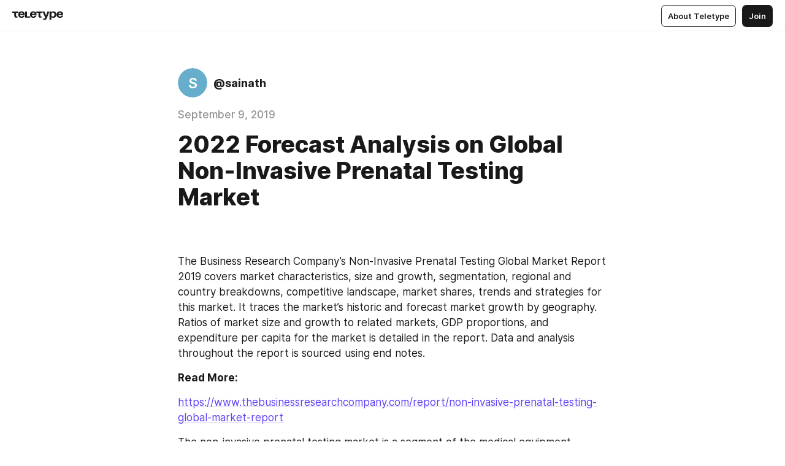

--- FILE ---
content_type: text/html
request_url: https://teletype.in/@sainath/BksoswXUH
body_size: 9305
content:
<!DOCTYPE html>
<html  lang="en" data-theme="auto" data-head-attrs="lang,data-theme">

<head>
  
  <title>2022 Forecast Analysis on Global Non-Invasive Prenatal Testing Market — Teletype</title><meta http-equiv="content-type" content="text/html; charset=UTF-8"><meta name="viewport" content="width=device-width, initial-scale=1, user-scalable=no"><meta name="apple-mobile-web-app-capable" content="yes"><meta name="apple-mobile-web-app-status-bar-style" content="default"><meta name="theme-color" content="#FFFFFF"><meta property="og:url" content="https://teletype.in/@sainath/BksoswXUH"><meta property="og:site_name" content="Teletype"><meta property="tg:site_verification" content="g7j8/rPFXfhyrq5q0QQV7EsYWv4="><meta property="fb:app_id" content="560168947526654"><meta property="fb:pages" content="124472808071141"><meta property="twitter:card" content="summary_large_image"><link rel="canonical" href="https://teletype.in/@sainath/BksoswXUH"><link rel="alternate" href="https://teletype.in/@sainath/BksoswXUH" hreflang="x-default"><link rel="icon" type="image/x-icon" href="/favicon.ico"><link rel="icon" type="image/svg+xml" href="https://teletype.in/static/favicon.f39059fb.svg"><link rel="apple-touch-icon" href="https://teletype.in/static/apple-touch-icon.39e27d32.png"><link rel="search" type="application/opensearchdescription+xml" title="Teletype" href="https://teletype.in/opensearch.xml"><script src="https://yandex.ru/ads/system/context.js" async></script><script type="application/javascript">window.yaContextCb = window.yaContextCb || []</script><meta name="format-detection" content="telephone=no"><meta property="og:type" content="article"><meta name="author" content="@sainath"><meta name="description" content="by @sainath"><meta property="author" content="@sainath"><meta property="og:updated_time" content="2019-09-09T06:05:23.424Z"><meta property="og:title" content="2022 Forecast Analysis on Global Non-Invasive Prenatal Testing Market"><meta property="twitter:title" content="2022 Forecast Analysis on Global Non-Invasive Prenatal Testing Market"><meta property="og:description" content="by @sainath"><meta property="twitter:description" content="by @sainath"><meta property="og:image" content="https://teletype.in/files/6a/6acf885b-094c-496d-932e-c5e4851cdcbd.png"><meta property="twitter:image" content="https://teletype.in/files/6a/6acf885b-094c-496d-932e-c5e4851cdcbd.png"><meta property="og:image:type" content="image/png"><meta property="og:image:width" content="1200"><meta property="og:image:height" content="630"><meta property="article:author" content="@sainath"><meta property="article:author_url" content="https://teletype.in/@sainath"><meta property="article:published_time" content="2019-09-09T06:05:23.424Z"><meta property="article:modified_time" content="2019-09-09T06:05:23.424Z"><meta name="head:count" content="38"><script>window.__INITIAL_STATE__={"config":{"version":"4.41.13","app_version":"4.41.13-4102","build_number":4102,"app":{"name":"teletype","title":"Teletype","url":{"assets":"https:\u002F\u002Fteletype.in","media":"https:\u002F\u002Fteletype.in\u002Ffiles","site":"https:\u002F\u002Fteletype.in","api":"https:\u002F\u002Fteletype.in\u002Fapi","updater":"wss:\u002F\u002Fteletype.in\u002Fupdater","media_api":"https:\u002F\u002Fteletype.in\u002Fmedia"},"links":{"tos":"https:\u002F\u002Fjournal.teletype.in\u002Flegal","journal":"https:\u002F\u002Fjournal.teletype.in\u002F","privacy":"https:\u002F\u002Fjournal.teletype.in\u002Flegal-privacy","domains":"https:\u002F\u002Fjournal.teletype.in\u002Fdomains","features":"https:\u002F\u002Fjournal.teletype.in\u002Ffeatures","updates":"https:\u002F\u002Fjournal.teletype.in\u002F+updates","email":"mailbox@teletype.in","cloudtips":{"tos":"https:\u002F\u002Fstatic.cloudpayments.ru\u002Fdocs\u002FCloudTips\u002Fcloudtips_oferta_teletype.pdf","agreement":"https:\u002F\u002Fstatic.cloudpayments.ru\u002Fdocs\u002FCloudTips\u002Fcloudtips_agreement_teletype.pdf","policy":"https:\u002F\u002Fstatic.cloudpayments.ru\u002Fdocs\u002Fpolicy-cloudpayments.pdf"}},"service":{"metrika":"42100904","ga":"G-74SRE9LWC4","facebook_id":560168947526654,"facebook_pages":"124472808071141","facebook_redirect":"https:\u002F\u002Fteletype.in\u002F.fb-callback","google_id":"589698636327-74fehjo4inhlnkc237ulk51petqlem42.apps.googleusercontent.com","google_redirect":"https:\u002F\u002Fteletype.in\u002F.google-callback","vk_id":51923672,"vk_redirect":"https:\u002F\u002Fteletype.in\u002F.vk-callback","yandex_pay_id":"aca5092b-9bd5-4dd1-875e-0e0be05aff00","yandex_pay_env":"Production","yandex_pay_gw":"cloudpayments","yandex_pay_gw_id":null,"tg_iv":"g7j8\u002FrPFXfhyrq5q0QQV7EsYWv4=","tg_login":"TeletypeAppBot","tg_link":"https:\u002F\u002Ft.me\u002FTeletypeAppBot","twitch_id":"lxc0c8o0u0l42bo1smeno623bnlxhs","twitch_redirect":"https:\u002F\u002Fteletype.in\u002F.twitch-callback","apple_id":"in.teletype.web","apple_redirect":"https:\u002F\u002Fteletype.in\u002F.siwa","recaptcha":"6Lf-zgAVAAAAAJIxQX0tdkzpFySG2e607DdgqRF-","recaptcha_v2":"6Lfm6TEfAAAAAK_crKCAL3BUBLmdZnrsvOeTHMNj","yandes_pay_gw_id":""},"pushes":{"app_id":"9185fd40-8599-4ea3-a2e7-f4e88560970e","auto_register":false,"notify_button":false,"iframe_path":"pushes","subscribe_path":"pushes\u002Fsubscribe"},"domains":{"protocol":"http:","port":null},"articles_on_page":10,"max_users_topics":10,"max_menu_items":10,"max_user_blogs":5,"autosave_timeout":15000,"views_scrolls":null,"articles_reactions":{"default":["👍","👎"],"max_uniq":10},"comments":{"can_edit_period":300000,"autoupdate_period":15000,"max_depth":3,"compact_from":2,"thread_collapse":25,"whitelist":{"formats":["bold","italic","strike","code","link","code"],"items":["p","blockquote","pre","image","youtube","vimeo","rutube","vkvideo"]}},"media":{"accept":[{"ext":".jpg","type":"jpg","types":["image\u002Fjpeg"]},{"ext":".png","type":"png","types":["image\u002Fpng"]},{"ext":".gif","type":"gif","types":["image\u002Fgif"]}],"max_size":5242880,"max_userpic_size":1048576},"langs":{"aliases":{"ru":["ru","be","uk","ky","ab","mo","et","lv"],"en":["en"]},"default":"en"}},"data":{"ttl":{"account":60000,"blog_articles":600000,"app_settings":600000,"showcase":60000,"article":60000,"blog":5000,"search":5000,"unsplash":60000,"comments":15000,"notifications":60000,"emoji":10000000}}},"domain":null,"timezone":0,"lid":"09cca052-74ac-552e-b4eb-2661b970f1e3","url":"https:\u002F\u002Fteletype.in\u002F@sainath\u002FBksoswXUH","account":{"_loading":false,"id":null,"blog_id":null,"blogs":null,"uri":null,"name":null,"userpic":null,"lang":null,"darkmode":null,"can_create_blog":null,"tfa_enabled":null,"popup_open":false,"wallet":{"loaded":false,"enabled":false,"available":false,"card":null,"balance":null,"receiver":null,"donations":{"params":{"from_date":null,"to_date":null,"blog_id":null},"total":0,"amount":0,"list":[]},"transactions":{"params":{"from_date":null,"to_date":null},"total":0,"amount":0,"list":[]},"payouts":{"params":{"from_date":null,"to_date":null},"total":0,"amount":0,"list":[]},"payout":{"open":false}}},"langs":{"lang":"en"},"app_settings":{"data":{"unsplash":[{"url":"https:\u002F\u002Fimages.unsplash.com\u002Fphoto-1573844077939-8eabe5be728f?crop=entropy&cs=srgb&fm=jpg&ixid=M3w2MzEyfDB8MXxyYW5kb218fHx8fHx8fHwxNzY4NzMwNDAxfA&ixlib=rb-4.1.0&q=85","author":"Freddy Kearney","link":"https:\u002F\u002Funsplash.com\u002F@fredasem"}],"ad":{"params":{"article-under-text":{"id":"R-A-2565196-12","el":true,"disabled":true,"disableAdult":true,"exclude":[4102528]},"feed-article-under-text":{"id":"R-A-2565196-3","el":true},"article-floor":{"disabled":true,"type":"floorAd","platform":"touch","timeout":5000,"exclude":[4102528]},"blog-floor":{"disabled":true,"type":"floorAd","platform":"touch","timeout":5000,"exclude":[4102528]},"main-floor":{"disabled":true,"type":"floorAd","platform":"touch","timeout":10000},"blog-list":{"id":"R-A-2565196-13","el":true,"every":6,"start":1,"disableAdult":true,"exclude":[4102528]},"main-list":{"id":"R-A-2565196-14","el":true,"every":4},"main-trending-list":{"id":"R-A-2565196-14","disabled":true,"el":true,"every":4,"start":4},"main-following-list":{"id":"R-A-2565196-15","disabled":true,"el":true,"every":4,"start":4},"main-feed":{"id":"R-A-2565196-16","disabled":false,"type":"feed","el":true,"start":4,"every":0,"feedCardCount":4,"mobile":{"feedCardCount":4}},"article-feed":{"id":"R-A-2565196-17","disabled":false,"type":"feed","el":true,"feedCardCount":4,"disableAdult":true,"exclude":[4102528]},"article-above-text":{"id":"R-A-2565196-18","disabled":false,"el":true,"disableAdult":true,"exclude":[4102528]}},"exclude":[4102528]},"updater":{"enabled":true},"example_blogs":[65,71297,111029],"giphy":["https:\u002F\u002Fmedia4.giphy.com\u002Fmedia\u002Fv1.Y2lkPTU2YzQ5Mjdld2hxbXoybWQ0a2M3ZzltZmNyaHBqbjgzNnh3cWUxc3FzbXdmYnQweSZlcD12MV9naWZzX2dpZklkJmN0PWc\u002F14SAx6S02Io1ThOlOY\u002Fgiphy.gif","https:\u002F\u002Fmedia1.giphy.com\u002Fmedia\u002Fv1.Y2lkPTU2YzQ5MjdlaG5rN3lkMW1oOWpodXNnZGU2dmwyYnJrd2hlMmo1emlvbjEyOTZ1ZiZlcD12MV9naWZzX2dpZklkJmN0PWc\u002FLdOyjZ7io5Msw\u002Fgiphy.gif","https:\u002F\u002Fmedia1.giphy.com\u002Fmedia\u002Fv1.Y2lkPTU2YzQ5MjdlbjF5dTN3NTM0MTdya2x6MHU0dnNza3NudGVxbWR5dGN0Ynl5OWV3YSZlcD12MV9naWZzX2dpZklkJmN0PWc\u002FlptjRBxFKCJmFoibP3\u002Fgiphy-downsized.gif","https:\u002F\u002Fmedia1.giphy.com\u002Fmedia\u002Fv1.Y2lkPTU2YzQ5MjdlenlnaGFiejF6OGpsbXNxMDh6ZzFvZzBnOHQwemtnNzBqN2lwZ2VnbyZlcD12MV9naWZzX2dpZklkJmN0PWc\u002FLCdPNT81vlv3y\u002Fgiphy-downsized.gif","https:\u002F\u002Fmedia4.giphy.com\u002Fmedia\u002Fv1.Y2lkPTU2YzQ5MjdlajJxOGZwbHJ3bHNobzgwMWNzbDA4dnNzMXZvdnd3dnk2NWx2aWtucyZlcD12MV9naWZzX2dpZklkJmN0PWc\u002FbPdI2MXEbnDUs\u002Fgiphy.gif","https:\u002F\u002Fmedia4.giphy.com\u002Fmedia\u002Fv1.Y2lkPTU2YzQ5MjdlYnp2azkzY214aHAxY211cHVhM2pqdTBkYWx6NGFpb2FvdzlqN3BkbiZlcD12MV9naWZzX2dpZklkJmN0PWc\u002FEXmE33UEtfuQo\u002Fgiphy.gif","https:\u002F\u002Fmedia4.giphy.com\u002Fmedia\u002Fv1.Y2lkPTU2YzQ5MjdlZ3ZyODd2d2s1NHlhZjR4NGIzNW45ZHBicWdrNDhxZGpwc2ZqcHlvYiZlcD12MV9naWZzX2dpZklkJmN0PWc\u002FJLELwGi2ksYTu\u002Fgiphy.gif","https:\u002F\u002Fmedia3.giphy.com\u002Fmedia\u002Fv1.Y2lkPTU2YzQ5Mjdla3plYzZ2bDR5em9xYzh2YzNyMmwwODJzNG1veGxtZGtnN3I0eTQzciZlcD12MV9naWZzX2dpZklkJmN0PWc\u002F56t3lKn4Xym0DQ2Zn7\u002Fgiphy-downsized.gif","https:\u002F\u002Fmedia1.giphy.com\u002Fmedia\u002Fv1.Y2lkPTU2YzQ5MjdlbTMxYTl4ZGZzNHZ2cndwbjYyaDd1M25ocWVwa2lnbHNzM2RwMXBvYyZlcD12MV9naWZzX2dpZklkJmN0PWc\u002F3Jhdg8Qro5kMo\u002Fgiphy.gif","https:\u002F\u002Fmedia4.giphy.com\u002Fmedia\u002Fv1.Y2lkPTU2YzQ5MjdlcGluMnVtMXg2M2ZkZXNnbjRubmE2cTFsMnA4cGNxOGM2dTRnZG1oaCZlcD12MV9naWZzX2dpZklkJmN0PWc\u002F3osxYamKD88c6pXdfO\u002Fgiphy.gif","https:\u002F\u002Fmedia0.giphy.com\u002Fmedia\u002Fv1.Y2lkPTU2YzQ5MjdlcXEzcGx4dHZ3Y2c1cjVkNTR6NmYxdnR1aDZ5b3p3ZWhvY2U5bXcydyZlcD12MV9naWZzX2dpZklkJmN0PWc\u002FMOMKdGBAWJDmkYtBUW\u002Fgiphy-downsized.gif"],"_loadTime":1768733738903},"loading":null},"articles":{"items":{"610803":{"id":610803,"uri":"BksoswXUH","created_at":"2019-09-09T06:05:23.424Z","published_at":"2019-09-09T06:05:23.424Z","last_edited_at":"2019-09-09T06:05:23.424Z","title":"2022 Forecast Analysis on Global Non-Invasive Prenatal Testing Market","text":"\u003Cdocument\u003E\n\u003Cp\u003E\u003Cstrong\u003E \u003C\u002Fstrong\u003E\u003C\u002Fp\u003E\n\u003Cp\u003EThe Business Research Company’s Non-Invasive Prenatal Testing Global Market Report 2019 covers market characteristics, size and growth, segmentation, regional and country breakdowns, competitive landscape, market shares, trends and strategies for this market. It traces the market’s historic and forecast market growth by geography. Ratios of market size and growth to related markets, GDP proportions, and expenditure per capita for the market is detailed in the report. Data and analysis throughout the report is sourced using end notes.\u003C\u002Fp\u003E\n\u003Cp\u003E\u003Cstrong\u003ERead More:\u003C\u002Fstrong\u003E\u003C\u002Fp\u003E\n\u003Cp\u003E\u003Ca href=\"https:\u002F\u002Fwww.thebusinessresearchcompany.com\u002Freport\u002Fnon-invasive-prenatal-testing-global-market-report\"\u003Ehttps:\u002F\u002Fwww.thebusinessresearchcompany.com\u002Freport\u002Fnon-invasive-prenatal-testing-global-market-report\u003C\u002Fa\u003E \u003C\u002Fp\u003E\n\u003Cp\u003EThe non-invasive prenatal testing market is a segment of the medical equipment market. The report will answer questions such as where the largest and fastest growing market is, how the market relates to the overall economy, demography and other similar markets, and what forces will shape the market going forward.\u003C\u002Fp\u003E\n\u003Cp\u003EThe noninvasive prenatal testing market consists of sales of non-invasive prenatal testing kits, instruments and related services. Noninvasive prenatal testing kits and equipment are used to diagnose genetic abnormalities, mainly chromosome defects in fetus in first trimester of pregnancy. Noninvasive prenatal testing includes ultrasound detection, fetal cells in maternal blood tests, cell-free DNA in maternal plasma tests and biochemical screening tests.\u003C\u002Fp\u003E\n\u003Cp\u003E\u003Cstrong\u003ERequest a sample of this re[port\u003C\u002Fstrong\u003E\u003C\u002Fp\u003E\n\u003Cp\u003E\u003Ca href=\"https:\u002F\u002Fwww.thebusinessresearchcompany.com\u002Fsample.aspx?id=2492&amp;type=smp\"\u003Ehttps:\u002F\u002Fwww.thebusinessresearchcompany.com\u002Fsample.aspx?id=2492&amp;type=smp\u003C\u002Fa\u003E \u003C\u002Fp\u003E\n\u003Cp\u003ETable 1: Global Historic Market Growth, 2014-2018, $ Billion\u003C\u002Fp\u003E\n\u003Cp\u003ETable 2: Global Forecast Market Growth, 2014-2022F, 2025F, 2030F, $ Billion\u003C\u002Fp\u003E\n\u003Cp\u003ETable 3: Global Non-invasive Prenatal Testing Market, Segmentation By Type, Historic and Forecast, 2014-2018, 2022F, 2025F, 2030F, $ Billion\u003C\u002Fp\u003E\n\u003Cp\u003ETable 4: Global Non-invasive Prenatal Testing Market, Segmentation By End User, Historic and Forecast, 2014-2018, 2022F, 2025F, 2030F, $ Billion\u003C\u002Fp\u003E\n\u003Cp\u003ETable 5: Global Non-invasive Prenatal Testing Market, Segmentation By Instruments, Historic and Forecast, 2014-2018, 2022F, 2025F, 2030F, $ Billion\u003C\u002Fp\u003E\n\u003Cp\u003ETable 6: Global Non-invasive Prenatal Testing Market, Segmentation By Consumables, Historic and Forecast, 2014-2018, 2022F, 2025F, 2030F, $ Billion\u003C\u002Fp\u003E\n\u003Cp\u003ETable 7: Global Non-invasive Prenatal Testing Market, Segmentation By Application, Historic and Forecast, 2014-2018, 2022F, 2025F, 2030F, $ Billion\u003C\u002Fp\u003E\n\u003Cp\u003ETable 8: Global Non-invasive Prenatal Testing Market, Split By Region, Historic and Forecast, 2014-2018, 2022F, 2025F, 2030F, $ Billion\u003C\u002Fp\u003E\n\u003Cp\u003ETable 9: Global Non-invasive Prenatal Testing Market, Split By Country, Historic and Forecast, 2014-2018, 2022F, 2025F, 2030F, $ Billion\u003C\u002Fp\u003E\n\u003Cp\u003E \u003C\u002Fp\u003E\n\u003Cp\u003E\u003Cstrong\u003EBrowse Recent Press Releases: \u003C\u002Fstrong\u003E\u003C\u002Fp\u003E\n\u003Cp\u003E\u003Ca href=\"https:\u002F\u002Fwww.thebusinessresearchcompany.com\u002Fpress-release.aspx\"\u003Ehttps:\u002F\u002Fwww.thebusinessresearchcompany.com\u002Fpress-release.aspx\u003C\u002Fa\u003E \u003C\u002Fp\u003E\n\u003Cp\u003E\u003Cstrong\u003EAbout Us:\u003C\u002Fstrong\u003E\u003C\u002Fp\u003E\n\u003Cp\u003EThe Business Research Company is a Business Intelligence Company which excels in company, market and consumer research. It has offices in the UK, the US and India and a network of trained researchers in 15 countries globally. \u003C\u002Fp\u003E\n\u003Cp\u003E\u003Cstrong\u003EContact Information:\u003C\u002Fstrong\u003E\u003C\u002Fp\u003E\n\u003Cp\u003EThe Business Research Company\u003C\u002Fp\u003E\n\u003Cp\u003Ehttps:\u002F\u002Fwww.thebusinessresearchcompany.com \u003C\u002Fp\u003E\n\u003Cp\u003EEurope: +44 207 1930 708\u003C\u002Fp\u003E\n\u003Cp\u003EAsia: +91 8897263534\u003C\u002Fp\u003E\n\u003Cp\u003EAmericas: +1 315 623 0293\u003C\u002Fp\u003E\n\u003Cp\u003EEmail: info@tbrc.info \u003C\u002Fp\u003E\n\u003Cp\u003EFollow us on LinkedIn: \u003C\u002Fp\u003E\n\u003Cp\u003E\u003Ca href=\"https:\u002F\u002Fwww.linkedin.com\u002Fcompany\u002Fthe-business-research-company\"\u003Ehttps:\u002F\u002Fwww.linkedin.com\u002Fcompany\u002Fthe-business-research-company\u003C\u002Fa\u003E\u003C\u002Fp\u003E\n\u003C\u002Fdocument\u003E","cut_text":"The Business Research Company’s Non-Invasive Prenatal Testing Global Market Report 2019 covers market characteristics, size and growth, segmentation, regional and country breakdowns, competitive landscape, market shares, trends and strategies for this market. It traces the market’s historic and forecast market growth by geography. Ratios of market size and growth to related markets, GDP proportions, and expenditure per capita for the market is detailed in the report. Data and analysis throughout the report is sourced using end notes.","cut_image":null,"cut_article_id":null,"sharing_title":null,"sharing_text":" ","sharing_image":"https:\u002F\u002Fteletype.in\u002Ffiles\u002F6a\u002F6acf885b-094c-496d-932e-c5e4851cdcbd.png","sharing_type":"text","comments_enabled":true,"reactions_enabled":true,"subscriptions_enabled":true,"donations_disabled":null,"reposts_enabled":true,"related_enabled":true,"sharing_enabled":true,"is_post":false,"visibility":"all","allow_indexing":true,"adult":false,"heading_style":{},"views":null,"comments":0,"reactions":0,"reposts":0,"author_id":59871,"creator_id":59871,"author":{"id":59871,"uri":"sainath","domain":null,"domain_https":false,"name":null,"userpic":null,"list_style":"cards","verified":false,"comments_enabled":true,"reactions_enabled":true,"reposts_enabled":true,"related_enabled":true,"show_teammates":true},"creator":{"id":59871,"uri":"sainath","domain":null,"domain_https":false,"name":null,"userpic":null,"verified":false},"topics":null,"articles_mentions":[],"_loadTime":1768733738919}},"loading":false,"related":{},"donations":{"article_id":null,"data":null,"_loadTime":0}},"error":null,"defer":null,"inited":false,"user_ga":null,"user_ym":null,"dom":{"screens":{"medium":false,"tablet":false,"mobile":false},"darkmode":false,"is_safari":false},"feed":{"following":[],"trending":[],"trending_widget":[],"featured_blogs":[]},"articles_reactions":{"items":{},"loading":false},"articles_reposts":{"items":[]},"comments":{"loading":false,"items":{},"info":{}},"blogs":{"items":[],"blocked_teammates":[],"blocked_users":[],"subscribed_users":{"blog_id":null,"total":0,"list":[]},"subscriptions_users":{"blog_id":null,"total":0,"list":[]},"donations":{"blog_id":null,"stats":null,"data":null,"_loadTime":0},"settings":{"items":[],"suggests":{"teammates":[],"topics":[]},"tfa_list":[],"settings":{"open":false,"blog_id":null,"section":null},"new_blog":{"open":false}}},"blog_articles":{"loading":false,"items":{}},"search":{"loading":{"search":false,"suggest":false},"search":{"query":"","blog_id":null,"articles":[],"blogs":[],"offset":{"blogs":0,"articles":0},"total":{"blogs":0,"articles":0}},"suggest":[]},"drafts":{"items":[]},"imports":{"items":[],"loading":false},"emojis":{"data":[],"loading":null,"loadTime":0,"query":""},"varlamov":{"footer":[],"trending":[],"youtube":[],"socials":{},"about":{},"editorial":{},"banners":null,"donations":null,"_full":null,"_loaded":false,"_loadTime":0}};window.__PUBLIC_PATH__='https://teletype.in/';</script><link rel="modulepreload" crossorigin href="https://teletype.in/static/Article.c8d8b299.js"><link rel="stylesheet" href="https://teletype.in/static/Article.3e027f09.css"><link rel="modulepreload" crossorigin href="https://teletype.in/static/AD.9a634925.js"><link rel="stylesheet" href="https://teletype.in/static/AD.9ea140df.css"><link rel="modulepreload" crossorigin href="https://teletype.in/static/meta.d9ace638.js"><link rel="stylesheet" href="https://teletype.in/static/meta.d702ecc6.css"><link rel="modulepreload" crossorigin href="https://teletype.in/static/ArticleCard.5f47752f.js"><link rel="stylesheet" href="https://teletype.in/static/ArticleCard.d179f8e6.css">
  <script type="module" crossorigin src="https://teletype.in/static/index.840c5e98.js"></script>
  <link rel="stylesheet" href="https://teletype.in/static/index.d1a8877c.css">
</head>

<body  class="" style="" data-head-attrs="class,style"><div id="app" style=""><div class="layout" data-v-21f40ab0><div class="menu" data-v-21f40ab0 data-v-658d3930><div class="menu__backdrop" data-v-658d3930></div><div class="menu__content" style="" data-v-658d3930><div class="menu__item" data-v-658d3930><a href="https://teletype.in/" class="menu__logo_image" data-v-658d3930><!--[--><svg xmlns="http://www.w3.org/2000/svg" width="84" height="16" fill="currentColor" viewBox="0 0 84 16" data-v-658d3930><path d="M0 1.288v2.11h3.368v5.18c0 2.302 1.368 2.782 3.367 2.782 1.263 0 1.79-.192 1.79-.192V9.153s-.316.096-.948.096c-.947 0-1.263-.288-1.263-1.15V3.397h3.579v-2.11H0Zm9.674 4.988c0 2.916 1.789 5.275 5.472 5.275 4.526 0 5.157-3.549 5.157-3.549h-2.947s-.315 1.535-2.104 1.535c-1.768 0-2.484-1.151-2.61-2.686h7.745s.021-.345.021-.575C20.408 3.36 18.746 1 15.146 1c-3.599 0-5.472 2.36-5.472 5.276Zm5.472-3.262c1.453 0 2.042.883 2.232 2.11h-4.652c.252-1.227.968-2.11 2.42-2.11Zm14.098 6.139h-5.367V1.288H20.93v9.976h8.314v-2.11Zm-.33-2.877c0 2.916 1.789 5.275 5.472 5.275 4.526 0 5.157-3.549 5.157-3.549h-2.947s-.315 1.535-2.104 1.535c-1.768 0-2.484-1.151-2.61-2.686h7.745s.021-.345.021-.575C39.648 3.36 37.986 1 34.386 1c-3.599 0-5.472 2.36-5.472 5.276Zm5.472-3.262c1.453 0 2.042.883 2.231 2.11h-4.651c.252-1.227.968-2.11 2.42-2.11Zm4.937-1.726v2.11h3.367v5.18c0 2.302 1.369 2.782 3.368 2.782 1.263 0 1.79-.192 1.79-.192V9.153s-.316.096-.948.096c-.947 0-1.263-.288-1.263-1.15V3.397h3.578v-2.11h-9.892Zm21.153 0H57.32l-2.168 6.58-2.673-6.58H49.32l4.42 9.976c-.421.92-.842 1.438-1.895 1.438a5.269 5.269 0 0 1-1.368-.191v2.206s.842.287 1.895.287c2.21 0 3.346-1.17 4.21-3.453l3.893-10.263Zm.312 13.429h2.947v-4.509h.105s.947 1.343 3.262 1.343c3.157 0 4.736-2.494 4.736-5.275C71.838 3.494 70.259 1 67.102 1c-2.42 0-3.368 1.63-3.368 1.63h-.105V1.289h-2.841v13.429Zm2.841-8.441c0-1.804.842-3.262 2.631-3.262 1.79 0 2.631 1.458 2.631 3.262 0 1.803-.842 3.261-2.63 3.261-1.79 0-2.632-1.458-2.632-3.261Zm8.637 0c0 2.916 1.789 5.275 5.472 5.275 4.525 0 5.157-3.549 5.157-3.549h-2.947s-.316 1.535-2.105 1.535c-1.768 0-2.483-1.151-2.61-2.686h7.746S83 6.506 83 6.276C83 3.36 81.337 1 77.738 1c-3.6 0-5.472 2.36-5.472 5.276Zm5.472-3.262c1.452 0 2.042.883 2.231 2.11h-4.651c.252-1.227.968-2.11 2.42-2.11Z"></path></svg><!--]--></a></div><div class="menu__split" data-v-658d3930></div><div class="menu__item" data-v-658d3930><!--[--><!----><div class="menu__buttons" data-v-658d3930><!--[--><!--]--><a href="https://teletype.in/about" class="button m_display_inline" data-v-658d3930 data-v-278085c1><!--[--><div class="button__content" data-v-278085c1><!--[--><!----><!--[--><span class="button__text" data-v-278085c1>About Teletype</span><!--]--><!----><!--]--></div><!----><!----><!--]--></a><a href="https://teletype.in/login?redir=/@sainath/BksoswXUH" class="button m_type_filled m_display_inline" type="filled" data-v-658d3930 data-v-278085c1><!--[--><div class="button__content" data-v-278085c1><!--[--><!----><!--[--><span class="button__text" data-v-278085c1>Join</span><!--]--><!----><!--]--></div><!----><!----><!--]--></a><!----><!--[--><!--]--><!----><!----><!--[--><!--]--></div><!--]--></div></div><!----></div><div class="layout__content m_main article" data-v-21f40ab0><div class="article__container m_main" itemscope itemtype="http://schema.org/Article" data-v-21f40ab0><div class="article__section" data-v-21f40ab0><div id="bnr-article-above-text-0" data-index="0" class="bnr article__banner" style="" data-v-21f40ab0 data-v-7789da1a><!----></div></div><header class="article__header" data-v-21f40ab0><div class="article__status" data-v-21f40ab0><!----><!----></div><div class="article__author" data-v-21f40ab0><a href="https://teletype.in/@sainath" class="article__author_link" data-v-21f40ab0><!--[--><div class="userpic m_size_auto article__author_userpic" data-v-21f40ab0 data-v-42729300><svg class="userpic__pic m_abbr" viewBox="0 0 40 40" style="background-color:hsl(197.6125324101035, 50%, var(--autocolor-lightness, 60%));" data-v-42729300><text x="20" y="20" line-height="20" dominant-baseline="central" text-anchor="middle" data-v-42729300>S</text></svg></div><div class="article__author_content" data-v-21f40ab0><div class="article__author_name" data-v-21f40ab0><span class="article__author_name_value" data-v-21f40ab0>@sainath</span><!----></div><!----></div><!--]--></a><div class="article__author_actions" data-v-21f40ab0><!----><!----></div></div><div class="article__badges" data-v-21f40ab0><!----><div class="article__badges_item" data-v-21f40ab0>September 9, 2019</div></div><h1 class="article__header_title" itemprop="headline" data-v-21f40ab0>2022 Forecast Analysis on Global Non-Invasive Prenatal Testing Market</h1></header><article class="article__content text" itemprop="articleBody" data-v-21f40ab0><!--[--><p data-node-id="1"><!----><!--[--><!--]--><!--[--><strong data-node-id="2"> </strong><!--]--></p><p data-node-id="3"><!----><!--[--><!--]--><!--[-->The Business Research Company’s Non-Invasive Prenatal Testing Global Market Report 2019 covers market characteristics, size and growth, segmentation, regional and country breakdowns, competitive landscape, market shares, trends and strategies for this market. It traces the market’s historic and forecast market growth by geography. Ratios of market size and growth to related markets, GDP proportions, and expenditure per capita for the market is detailed in the report. Data and analysis throughout the report is sourced using end notes.<!--]--></p><p data-node-id="4"><!----><!--[--><!--]--><!--[--><strong data-node-id="5">Read More:</strong><!--]--></p><p data-node-id="6"><!----><!--[--><!--]--><!--[--><a href="https://www.thebusinessresearchcompany.com/report/non-invasive-prenatal-testing-global-market-report" target="_blank" data-node-id="7"><!--[-->https://www.thebusinessresearchcompany.com/report/non-invasive-prenatal-testing-global-market-report<!--]--></a> <!--]--></p><p data-node-id="8"><!----><!--[--><!--]--><!--[-->The non-invasive prenatal testing market is a segment of the medical equipment market. The report will answer questions such as where the largest and fastest growing market is, how the market relates to the overall economy, demography and other similar markets, and what forces will shape the market going forward.<!--]--></p><p data-node-id="9"><!----><!--[--><!--]--><!--[-->The noninvasive prenatal testing market consists of sales of non-invasive prenatal testing kits, instruments and related services. Noninvasive prenatal testing kits and equipment are used to diagnose genetic abnormalities, mainly chromosome defects in fetus in first trimester of pregnancy. Noninvasive prenatal testing includes ultrasound detection, fetal cells in maternal blood tests, cell-free DNA in maternal plasma tests and biochemical screening tests.<!--]--></p><p data-node-id="10"><!----><!--[--><!--]--><!--[--><strong data-node-id="11">Request a sample of this re[port</strong><!--]--></p><p data-node-id="12"><!----><!--[--><!--]--><!--[--><a href="https://www.thebusinessresearchcompany.com/sample.aspx?id=2492&amp;type=smp" target="_blank" data-node-id="13"><!--[-->https://www.thebusinessresearchcompany.com/sample.aspx?id=2492&amp;type=smp<!--]--></a> <!--]--></p><p data-node-id="14"><!----><!--[--><!--]--><!--[-->Table 1: Global Historic Market Growth, 2014-2018, $ Billion<!--]--></p><p data-node-id="15"><!----><!--[--><!--]--><!--[-->Table 2: Global Forecast Market Growth, 2014-2022F, 2025F, 2030F, $ Billion<!--]--></p><p data-node-id="16"><!----><!--[--><!--]--><!--[-->Table 3: Global Non-invasive Prenatal Testing Market, Segmentation By Type, Historic and Forecast, 2014-2018, 2022F, 2025F, 2030F, $ Billion<!--]--></p><p data-node-id="17"><!----><!--[--><!--]--><!--[-->Table 4: Global Non-invasive Prenatal Testing Market, Segmentation By End User, Historic and Forecast, 2014-2018, 2022F, 2025F, 2030F, $ Billion<!--]--></p><p data-node-id="18"><!----><!--[--><!--]--><!--[-->Table 5: Global Non-invasive Prenatal Testing Market, Segmentation By Instruments, Historic and Forecast, 2014-2018, 2022F, 2025F, 2030F, $ Billion<!--]--></p><p data-node-id="19"><!----><!--[--><!--]--><!--[-->Table 6: Global Non-invasive Prenatal Testing Market, Segmentation By Consumables, Historic and Forecast, 2014-2018, 2022F, 2025F, 2030F, $ Billion<!--]--></p><p data-node-id="20"><!----><!--[--><!--]--><!--[-->Table 7: Global Non-invasive Prenatal Testing Market, Segmentation By Application, Historic and Forecast, 2014-2018, 2022F, 2025F, 2030F, $ Billion<!--]--></p><p data-node-id="21"><!----><!--[--><!--]--><!--[-->Table 8: Global Non-invasive Prenatal Testing Market, Split By Region, Historic and Forecast, 2014-2018, 2022F, 2025F, 2030F, $ Billion<!--]--></p><p data-node-id="22"><!----><!--[--><!--]--><!--[-->Table 9: Global Non-invasive Prenatal Testing Market, Split By Country, Historic and Forecast, 2014-2018, 2022F, 2025F, 2030F, $ Billion<!--]--></p><p data-node-id="23"><!----><!--[--><!--]--><!--[--> <!--]--></p><p data-node-id="24"><!----><!--[--><!--]--><!--[--><strong data-node-id="25">Browse Recent Press Releases: </strong><!--]--></p><p data-node-id="26"><!----><!--[--><!--]--><!--[--><a href="https://www.thebusinessresearchcompany.com/press-release.aspx" target="_blank" data-node-id="27"><!--[-->https://www.thebusinessresearchcompany.com/press-release.aspx<!--]--></a> <!--]--></p><p data-node-id="28"><!----><!--[--><!--]--><!--[--><strong data-node-id="29">About Us:</strong><!--]--></p><p data-node-id="30"><!----><!--[--><!--]--><!--[-->The Business Research Company is a Business Intelligence Company which excels in company, market and consumer research. It has offices in the UK, the US and India and a network of trained researchers in 15 countries globally. <!--]--></p><p data-node-id="31"><!----><!--[--><!--]--><!--[--><strong data-node-id="32">Contact Information:</strong><!--]--></p><p data-node-id="33"><!----><!--[--><!--]--><!--[-->The Business Research Company<!--]--></p><p data-node-id="34"><!----><!--[--><!--]--><!--[-->https://www.thebusinessresearchcompany.com <!--]--></p><p data-node-id="35"><!----><!--[--><!--]--><!--[-->Europe: +44 207 1930 708<!--]--></p><p data-node-id="36"><!----><!--[--><!--]--><!--[-->Asia: +91 8897263534<!--]--></p><p data-node-id="37"><!----><!--[--><!--]--><!--[-->Americas: +1 315 623 0293<!--]--></p><p data-node-id="38"><!----><!--[--><!--]--><!--[-->Email: info@tbrc.info <!--]--></p><p data-node-id="39"><!----><!--[--><!--]--><!--[-->Follow us on LinkedIn: <!--]--></p><p data-node-id="40"><!----><!--[--><!--]--><!--[--><a href="https://www.linkedin.com/company/the-business-research-company" target="_blank" data-node-id="41"><!--[-->https://www.linkedin.com/company/the-business-research-company<!--]--></a><!--]--></p><!--]--></article><!----><div class="articleInfo m_text article__info" data-v-21f40ab0 data-v-21587e5e><!----><!--[--><!--[--><div class="articleInfo-info" data-v-21587e5e><a href="https://teletype.in/@sainath" class="articleInfo-item m_link" data-v-21587e5e><!--[--><span class="articleInfo-text" data-v-21587e5e>@sainath</span><!--]--></a></div><!----><!----><!----><!----><!----><!--]--><!--[--><!----><div class="articleInfo-info" data-v-21587e5e><div class="articleInfo-item" data-v-21587e5e><span class="articleInfo-text" data-v-21587e5e>September 9, 2019, 06:05</span></div></div><!----><!----><!----><!----><!--]--><!--[--><!----><!----><div class="articleInfo-info" data-v-21587e5e><div class="articleInfo-item" data-v-21587e5e><!----><span class="articleInfo-text" data-v-21587e5e>0</span><span data-v-21587e5e> views</span></div></div><!----><!----><!----><!--]--><!--[--><!----><!----><!----><!----><div class="articleInfo-info" data-v-21587e5e><div class="articleInfo-item" data-v-21587e5e><!----><span class="articleInfo-text" data-v-21587e5e>0</span><span data-v-21587e5e> reactions</span></div></div><!----><!--]--><!--[--><!----><!----><!----><div class="articleInfo-info" data-v-21587e5e><div class="articleInfo-item" data-v-21587e5e><!----><span class="articleInfo-text" data-v-21587e5e>0</span><span data-v-21587e5e> replies</span></div></div><!----><!----><!--]--><!--[--><!----><!----><!----><!----><!----><div class="articleInfo-info" data-v-21587e5e><div class="articleInfo-item" data-v-21587e5e><!----><span class="articleInfo-text" data-v-21587e5e>0</span><span data-v-21587e5e> reposts</span></div></div><!--]--><!--]--><!----><!----><!----><!----></div><div class="article__section" data-v-21f40ab0><button class="button m_icon m_type_flat article__section_button" new-tab="false" type="flat" data-v-21f40ab0 data-v-278085c1><div class="button__content" data-v-278085c1><!--[--><span class="button__icon" data-v-278085c1><!--[--><svg xmlns="http://www.w3.org/2000/svg" width="32" height="32" fill="currentColor" viewBox="0 0 32 32" class="icon" data-icon="repost" data-v-278085c1 data-v-e1294fc0><path fill-rule="evenodd" d="M9.541 21.416c0-.345.28-.625.625-.625h6.667c2.756 0 4.792-1.964 4.792-4.791a.625.625 0 0 1 1.25 0c0 3.53-2.609 6.041-6.042 6.041h-6.666a.625.625 0 0 1-.626-.625Zm.209-4.791A.625.625 0 0 1 9.125 16c0-3.53 2.609-6.041 6.042-6.041h6.666a.625.625 0 1 1 0 1.25h-6.666c-2.756 0-4.792 1.964-4.792 4.791 0 .346-.28.625-.625.625Z" clip-rule="evenodd"></path><path fill-rule="evenodd" d="M9.197 22.052A1.246 1.246 0 0 1 9 21.416c0-.277.12-.506.197-.634.09-.149.203-.292.316-.42.228-.257.517-.526.787-.76a18.995 18.995 0 0 1 1.062-.853l.019-.015.005-.003.002-.002.445.604-.445-.604a.75.75 0 0 1 .89 1.208l-.004.003-.016.012-.062.046a19.322 19.322 0 0 0-.913.737 7.203 7.203 0 0 0-.697.681 7.19 7.19 0 0 0 .698.681 17.417 17.417 0 0 0 .912.737l.062.047.016.011.003.003a.75.75 0 0 1-.888 1.208l.444-.604-.444.604-.003-.001-.005-.004-.02-.015a18.643 18.643 0 0 1-1.062-.853 8.67 8.67 0 0 1-.786-.76 2.963 2.963 0 0 1-.316-.42Zm1.272-.799.005.01a.043.043 0 0 1-.005-.01Zm.005.318a.06.06 0 0 1-.005.01l.005-.01ZM22.386 10c.077.127.198.356.198.633 0 .278-.12.507-.198.635-.09.148-.203.291-.316.42a8.663 8.663 0 0 1-.787.76 18.825 18.825 0 0 1-.991.8l-.07.053-.02.014-.005.004-.001.001-.446-.603.446.603a.75.75 0 0 1-.89-1.207l.004-.003.015-.012.063-.047a19.322 19.322 0 0 0 .912-.736 7.19 7.19 0 0 0 .698-.682 7.216 7.216 0 0 0-.698-.681 17.4 17.4 0 0 0-.912-.736l-.063-.047-.015-.012-.004-.002a.75.75 0 0 1 .889-1.209l-.445.604.445-.604.002.002.006.004.019.014a10.732 10.732 0 0 1 .315.241c.202.157.473.375.747.613.27.234.558.502.786.76.113.128.227.27.316.42Zm-1.272.797-.004-.01.004.01Zm-.004-.317a.055.055 0 0 1 .004-.01s0 .003-.004.01Z" clip-rule="evenodd"></path></svg><!--]--></span><!--[--><span class="button__text" data-v-278085c1>Repost</span><!--]--><!----><!--]--></div><!----><!----></button><button class="button m_icon m_type_flat article__section_button" new-tab="false" type="flat" data-v-21f40ab0 data-v-278085c1><div class="button__content" data-v-278085c1><!--[--><span class="button__icon" data-v-278085c1><!--[--><svg xmlns="http://www.w3.org/2000/svg" width="32" height="32" fill="currentColor" viewBox="0 0 32 32" class="icon" data-icon="share" data-v-278085c1 data-v-e1294fc0><path fill-rule="evenodd" d="M8.453 11.763c.448-.586 1.121-1.013 1.922-1.013h1.875a.75.75 0 0 1 0 1.5h-1.875c-.235 0-.5.123-.73.424-.23.302-.395.752-.395 1.28v8.591c0 .529.164.979.395 1.281.23.301.495.424.73.424h11.25c.235 0 .5-.123.73-.424.23-.302.395-.752.395-1.28v-8.591c0-.529-.164-.979-.395-1.281-.23-.301-.495-.424-.73-.424H19.75a.75.75 0 0 1 0-1.5h1.875c.8 0 1.474.427 1.922 1.013.448.587.703 1.364.703 2.191v8.591c0 .828-.255 1.605-.703 2.192-.448.587-1.121 1.013-1.922 1.013h-11.25c-.8 0-1.474-.427-1.922-1.013-.448-.587-.703-1.364-.703-2.191v-8.591c0-.828.255-1.605.703-2.192Z" clip-rule="evenodd"></path><path fill-rule="evenodd" d="M16 4.75c.21 0 .398.085.534.223l2.997 2.997a.75.75 0 1 1-1.06 1.06l-1.72-1.72v9.19a.75.75 0 0 1-1.5 0V7.311l-1.72 1.72a.75.75 0 0 1-1.06-1.061l2.999-3a.747.747 0 0 1 .53-.22Z" clip-rule="evenodd"></path></svg><!--]--></span><!--[--><span class="button__text" data-v-278085c1>Share</span><!--]--><!----><!--]--></div><!----><!----></button><!--[--><!----><!----><!--]--><!--[--><!--[--><!----><!----><!--]--><!--[--><!----><!----><!--]--><!----><!--]--></div></div><div class="article__container" data-v-21f40ab0><!----><!----><!----><div class="article__section" data-v-21f40ab0><div id="bnr-article-under-text-0" data-index="0" class="bnr article__banner" style="" data-v-21f40ab0 data-v-7789da1a><!----></div></div></div><!----><!----><div class="article__container" data-v-21f40ab0><div class="article__section" data-v-21f40ab0><div id="bnr-article-feed-0" data-index="0" class="bnr article__banner" style="" data-v-21f40ab0 data-v-7789da1a><!----></div></div></div><div id="bnr-article-floor-0" data-index="0" class="bnr" style="" data-v-21f40ab0 data-v-7789da1a><!----></div></div></div><!----><!----><!----><!----><!----><!----><!----><!----><!----><!----></div><script defer src="https://static.cloudflareinsights.com/beacon.min.js/vcd15cbe7772f49c399c6a5babf22c1241717689176015" integrity="sha512-ZpsOmlRQV6y907TI0dKBHq9Md29nnaEIPlkf84rnaERnq6zvWvPUqr2ft8M1aS28oN72PdrCzSjY4U6VaAw1EQ==" data-cf-beacon='{"version":"2024.11.0","token":"3ea6757c4ea14221878e92a334ec3849","server_timing":{"name":{"cfCacheStatus":true,"cfEdge":true,"cfExtPri":true,"cfL4":true,"cfOrigin":true,"cfSpeedBrain":true},"location_startswith":null}}' crossorigin="anonymous"></script>
</body>

</html>


--- FILE ---
content_type: text/css
request_url: https://teletype.in/static/input.d5fcf258.css
body_size: 597
content:
div[data-placeholder][data-v-e09d7234]{position:relative}div[data-placeholder][data-v-e09d7234]:after{content:attr(data-placeholder);position:absolute;display:none;top:50%;left:50%;width:100%;overflow:hidden;box-sizing:border-box;white-space:nowrap;transform:translate(-50%,-50%);pointer-events:none;user-select:none}div[data-placeholder][data-empty][data-v-e09d7234]:after{display:block}.input[data-v-a586ce02]{display:flex;align-items:center;justify-content:flex-start;min-height:36px;margin:0;padding:0;box-sizing:border-box;border-radius:7px;background-color:var(--color-bg-1, #FFFFFF);border-color:var(--color-border, #EEEEEE);color:var(--color-primary, #1A1919);border-width:1px;border-style:solid;outline:0;box-shadow:0;font-family:Inter,Helvetica Neue,Helvetica,sans-serif;font-stretch:normal;font-weight:400;font-style:normal;font-size:1.3rem;line-height:1.4em;text-align:left;resize:none;transition:all .2s;cursor:text}.input__field[data-v-a586ce02],.input[data-v-a586ce02] .input__field{display:block;flex:1 1 auto;width:100%;min-width:0;margin:0;padding:8px 0;box-sizing:border-box;-webkit-appearance:none;-moz-appearance:textfield;appearance:none;box-shadow:none;outline:0;border-radius:0;border:0;background:transparent;font-family:Inter,Helvetica Neue,Helvetica,sans-serif;font-stretch:normal;font-weight:400;font-style:normal;font-size:1.3rem;line-height:1.4em;line-height:1.53846154em;color:var(--color-primary, #1A1919);text-align:left;resize:none;transition:all .4s}.input__field[data-v-a586ce02]::-webkit-outer-spin-button,.input[data-v-a586ce02] .input__field::-webkit-outer-spin-button,.input__field[data-v-a586ce02]::-webkit-inner-spin-button,.input[data-v-a586ce02] .input__field::-webkit-inner-spin-button{-webkit-appearance:none;appearance:none;margin:0}.input__field[data-v-a586ce02]::-webkit-input-placeholder,.input[data-v-a586ce02] .input__field::-webkit-input-placeholder{color:var(--color-secondary, #949494)}.input__field[data-v-a586ce02]:-ms-input-placeholder,.input[data-v-a586ce02] .input__field:-ms-input-placeholder{color:var(--color-secondary, #949494)}.input__field[data-v-a586ce02]::-moz-placeholder,.input[data-v-a586ce02] .input__field::-moz-placeholder{color:var(--color-secondary, #949494);opacity:1}.input__field[data-v-a586ce02]:-moz-placeholder,.input[data-v-a586ce02] .input__field:-moz-placeholder{color:var(--color-secondary, #949494);opacity:1}.input__field[data-v-a586ce02]:after,.input[data-v-a586ce02] .input__field:after{color:var(--color-secondary, #949494);opacity:1}.input__field[data-v-a586ce02]:disabled,.input[data-v-a586ce02] .input__field:disabled,.input__field.m_disabled[data-v-a586ce02],.input[data-v-a586ce02] .input__field.m_disabled{color:var(--color-secondary, #949494);pointer-events:none}.input__field[data-v-a586ce02]:first-child,.input[data-v-a586ce02] .input__field:first-child{margin-left:10px}.input__field[data-v-a586ce02]:last-child,.input[data-v-a586ce02] .input__field:last-child{margin-right:10px}.input__icon[data-v-a586ce02]{display:inline-block;flex:0 0 auto;margin:0}.input__prefix[data-v-a586ce02]{display:inline-block;flex:0 0 auto;padding:0;font-family:Inter,Helvetica Neue,Helvetica,sans-serif;font-stretch:normal;font-weight:400;font-style:normal;font-size:1.3rem;line-height:1.4em;line-height:1.53846154em;color:var(--color-primary, #1A1919);text-align:left;-webkit-user-select:none;-moz-user-select:none;user-select:none}.input__prefix[data-v-a586ce02]:first-child{margin-left:10px}.input__status[data-v-a586ce02]{display:flex;flex:0 0 auto;align-items:center;justify-content:center;width:32px;height:32px;margin:0;transition:all .2s}.input__status.m_preloader[data-v-a586ce02]{animation:preloader .7s infinite linear}.input__status.m_hidden[data-v-a586ce02]{opacity:0;pointer-events:none}.input.m_border_round[data-v-a586ce02]{border-radius:36px}.input.m_big[data-v-a586ce02]{min-height:64px;border-radius:16px}.input.m_big .input__field[data-v-a586ce02]{font-size:1.5rem;line-height:1.4em}.input.m_big .input__field[data-v-a586ce02]:first-child{margin-left:16px}.input.m_big .input__field[data-v-a586ce02]:last-child{margin-right:16px}.input.m_error[data-v-a586ce02]{border-color:var(--color-accent-alarm, #F13939)}.input.m_focus[data-v-a586ce02]{border-color:var(--color-primary, #1A1919)}.input.m_disabled[data-v-a586ce02]{opacity:.3;pointer-events:none}


--- FILE ---
content_type: application/javascript
request_url: https://teletype.in/static/html-converter.es.09d45943.js
body_size: 30752
content:
const St={escape:92,throws:!1};var ws=function(s,t){t=t?Object.assign({},St,t):St;const e=s.pos,n=s.peek();if(s.eat(jt)){for(;!s.eof();)switch(s.next()){case n:return s.start=e,!0;case t.escape:s.next();break}if(s.pos=e,t.throws)throw s.error("Unable to consume quoted string")}return!1};function jt(s){return s===39||s===34}function ys(s){return s>47&&s<58}function qs(s,t,e){return t=t||65,e=e||90,s&=-33,s>=t&&s<=e}function vs(s){return s===32||s===9||s===160}function K(s){return vs(s)||s===10||s===13}const Tt=10,As=13;class bt{constructor(t,e,n){n==null&&typeof t=="string"&&(n=t.length),this.string=t,this.pos=this.start=e||0,this.end=n}eof(){return this.pos>=this.end}limit(t,e){return new bt(this.string,t,e)}peek(){return this.string.charCodeAt(this.pos)}next(){if(this.pos<this.string.length)return this.string.charCodeAt(this.pos++)}eat(t){const e=this.peek(),n=typeof t=="function"?t(e):e===t;return n&&this.next(),n}eatWhile(t){const e=this.pos;for(;!this.eof()&&this.eat(t););return this.pos!==e}backUp(t){this.pos-=t||1}current(){return this.substring(this.start,this.pos)}substring(t,e){return this.string.slice(t,e)}error(t,e=this.pos){const n=this.sourceLocation(e),o=new Error(`${t} at line ${n.line}, column ${n.column}`);return o.originalMessage=t,o.pos=this.pos,o.string=this.string,o.loc=n,o}sourceLocation(t){this.lines||(this.lines=xs(this.string));const{lines:e}=this;let n=0;for(;n<e.length&&t>=e[n];)n++;const o=t-e[n-1];return{line:n,column:o}}}function xs(s){const t=[0];let e=0,n;for(;e<s.length;)n=s.charCodeAt(e++),(n===Tt||n===As&&s.charCodeAt(e)!==Tt)&&t.push(e);return t}function b(s,t=s.start,e=s.pos){return new wt(s,t,e)}class wt{constructor(t,e,n){this.stream=t,this.start=e,this.end=n}get content(){return this.stream.substring(this.start,this.end)}get range(){return[this.start,this.end]}get length(){return this.end-this.start}clone(){return new wt(this.stream,this.start,this.end)}toString(){return this.content}}function Gt(s,t){const e=s.pos;return s.eatWhile(t)?(s.start=e,!0):(s.pos=e,!1)}function ht(s,t){const e=s.pos;for(let n=0;n<t.length;n++)if(!s.eat(t[n]))return s.pos=e,!1;return s.start=e,!0}function F(s,t,e,n,o){const r=s.pos;let c,i,l;if(ht(s,t)){for(c=s.pos;!s.eof();){if(i=s.pos,ht(s,e)){l=b(s,c,i);break}s.next()}if(!l&&o&&(l=b(s,c,i)),l)return{type:n,value:l,range:b(s,r,s.pos)};throw s.error(`Expected ${e.map(g=>String.fromCharCode(g)).join("")}`)}}function E(s){return s.split("").map(t=>t.charCodeAt(0))}const yt=60,it=62,nt=47,at=61,$s=58,Es=45,ks=46,Ss=95,Ts={throws:!0,escape:0};function Ls(s){return Ds(s)||Ns(s)}function qt(s){return qs(s)||s===Ss||s===$s}function Cs(s){return qt(s)||ys(s)||s===Es||s===ks}function Lt(s){return!K(s)&&s!==nt&&s!==it&&s!==at}function Ds(s){const t=s.pos;if(s.eat(yt)&&_t(s)){const e=b(s),n=Us(s),o=s.eat(nt);if(!s.eat(it))throw s.error("Expected tag closing brace");return{name:e,attributes:n,selfClose:o,range:b(s,t),type:"open"}}s.pos=t}function Ns(s){const t=s.pos;if(s.eat(yt)&&s.eat(nt)){if(_t(s)){const e=b(s);if(!s.eat(it))throw s.error("Expected tag closing brace");return{name:e,range:b(s,t),type:"close"}}throw s.error("Unexpected character")}s.pos=t}function _t(s){return Gt(s,qt)?(s.eatWhile(Cs),!0):!1}function Rs(s){return ht(s,[at])||Gt(s,Lt)?(s.eatWhile(Lt),!0):!1}function zs(s){const t=s.pos;return s.eatWhile(K),s.eat(at)?(s.eatWhile(K),!0):(s.pos=t,!1)}function Us(s){const t=[];let e;for(;!s.eof();)if(s.eatWhile(K),e=Bs(s))t.push(e);else{if(!s.eof()&&!Mt(s.peek()))throw s.error("Unexpected attribute name");break}return t}function Bs(s){if(Rs(s)){const t=b(s);let e;if(zs(s)&&!(e=Vs(s)))throw s.error("Expecting attribute value");return{name:t,value:e,type:"attribute",range:b(s,t.start)}}}function Vs(s){const t=s.pos;if(ws(s,Ts))return{type:"quoted",value:b(s,t+1,s.pos-1),range:b(s,t)};if(s.eatWhile(Os)){const e=b(s,t);return{type:"unquoted",value:e,range:e}}}function Mt(s){return s===it||s===nt}function Os(s){return!isNaN(s)&&!jt(s)&&!K(s)&&!Mt(s)&&s!==at}const Hs=E("<!DOCTYPE"),Is=E(">");function js(s){return F(s,Hs,Is,"doctype")}const Gs=E("<![if "),_s=E("<![endif"),Ct=E("]>");function Ms(s){return F(s,Gs,Ct,"if")||F(s,_s,Ct,"endif")}const Ps=E("<!--"),Fs=E("-->");function Js(s){return F(s,Ps,Fs,"comment")}const Ws=E("<![CDATA["),Ys=E("]]>");function Zs(s){return F(s,Ws,Ys,"cdata")}function Qs(s,t){const e=s.pos;for(;!s.eof();){if(s.eat(yt)){if(!t.allowUnsafe||Ks(s)){s.backUp(1);break}continue}s.next()}if(e!==s.pos){const n=b(s,e);return{type:"text",value:n,range:n}}}function Ks(s){const t=s.peek();return qt(t)||t===nt||t===33||t===63}const Xs=E("<?"),te=E("?>");function se(s){return F(s,Xs,te,"processing-instruction")}const ee=()=>{},ne={allowUnsafe:!1};class oe{constructor(t,e,n){typeof e=="function"&&(n=e,e=null),this.options=Object.assign({},ne,e),this.stream=new bt(t),this.callback=n||ee,this.paused=!0}parse(){this.paused=!1;const{stream:t,options:e,callback:n}=this;for(;!t.eof()&&!this.paused;){const o=re(t,e);if(!o)throw t.error("Unexpected token");n(o,this)}return this}pause(){this.paused=!0}eof(){return this.stream.eof()}}function re(s,t){return Ls(s)||js(s)||Js(s)||Zs(s)||Ms(s)||se(s)||Qs(s,t)}const ce="\xC1",ie="\xE1",ae="\u0102",le="\u0103",ue="\u223E",pe="\u223F",de="\u223E\u0333",ge="\xC2",he="\xE2",me="\xB4",fe="\u0410",be="\u0430",we="\xC6",ye="\xE6",qe="\u2061",ve="\u{1D504}",Ae="\u{1D51E}",xe="\xC0",$e="\xE0",Ee="\u2135",ke="\u2135",Se="\u0391",Te="\u03B1",Le="\u0100",Ce="\u0101",De="\u2A3F",Ne="&",Re="&",ze="\u2A55",Ue="\u2A53",Be="\u2227",Ve="\u2A5C",Oe="\u2A58",He="\u2A5A",Ie="\u2220",je="\u29A4",Ge="\u2220",_e="\u29A8",Me="\u29A9",Pe="\u29AA",Fe="\u29AB",Je="\u29AC",We="\u29AD",Ye="\u29AE",Ze="\u29AF",Qe="\u2221",Ke="\u221F",Xe="\u22BE",tn="\u299D",sn="\u2222",en="\xC5",nn="\u237C",on="\u0104",rn="\u0105",cn="\u{1D538}",an="\u{1D552}",ln="\u2A6F",un="\u2248",pn="\u2A70",dn="\u224A",gn="\u224B",hn="'",mn="\u2061",fn="\u2248",bn="\u224A",wn="\xC5",yn="\xE5",qn="\u{1D49C}",vn="\u{1D4B6}",An="\u2254",xn="*",$n="\u2248",En="\u224D",kn="\xC3",Sn="\xE3",Tn="\xC4",Ln="\xE4",Cn="\u2233",Dn="\u2A11",Nn="\u224C",Rn="\u03F6",zn="\u2035",Un="\u223D",Bn="\u22CD",Vn="\u2216",On="\u2AE7",Hn="\u22BD",In="\u2305",jn="\u2306",Gn="\u2305",_n="\u23B5",Mn="\u23B6",Pn="\u224C",Fn="\u0411",Jn="\u0431",Wn="\u201E",Yn="\u2235",Zn="\u2235",Qn="\u2235",Kn="\u29B0",Xn="\u03F6",to="\u212C",so="\u212C",eo="\u0392",no="\u03B2",oo="\u2136",ro="\u226C",co="\u{1D505}",io="\u{1D51F}",ao="\u22C2",lo="\u25EF",uo="\u22C3",po="\u2A00",go="\u2A01",ho="\u2A02",mo="\u2A06",fo="\u2605",bo="\u25BD",wo="\u25B3",yo="\u2A04",qo="\u22C1",vo="\u22C0",Ao="\u290D",xo="\u29EB",$o="\u25AA",Eo="\u25B4",ko="\u25BE",So="\u25C2",To="\u25B8",Lo="\u2423",Co="\u2592",Do="\u2591",No="\u2593",Ro="\u2588",zo="=\u20E5",Uo="\u2261\u20E5",Bo="\u2AED",Vo="\u2310",Oo="\u{1D539}",Ho="\u{1D553}",Io="\u22A5",jo="\u22A5",Go="\u22C8",_o="\u29C9",Mo="\u2510",Po="\u2555",Fo="\u2556",Jo="\u2557",Wo="\u250C",Yo="\u2552",Zo="\u2553",Qo="\u2554",Ko="\u2500",Xo="\u2550",tr="\u252C",sr="\u2564",er="\u2565",nr="\u2566",or="\u2534",rr="\u2567",cr="\u2568",ir="\u2569",ar="\u229F",lr="\u229E",ur="\u22A0",pr="\u2518",dr="\u255B",gr="\u255C",hr="\u255D",mr="\u2514",fr="\u2558",br="\u2559",wr="\u255A",yr="\u2502",qr="\u2551",vr="\u253C",Ar="\u256A",xr="\u256B",$r="\u256C",Er="\u2524",kr="\u2561",Sr="\u2562",Tr="\u2563",Lr="\u251C",Cr="\u255E",Dr="\u255F",Nr="\u2560",Rr="\u2035",zr="\u02D8",Ur="\u02D8",Br="\xA6",Vr="\u{1D4B7}",Or="\u212C",Hr="\u204F",Ir="\u223D",jr="\u22CD",Gr="\u29C5",_r="\\",Mr="\u27C8",Pr="\u2022",Fr="\u2022",Jr="\u224E",Wr="\u2AAE",Yr="\u224F",Zr="\u224E",Qr="\u224F",Kr="\u0106",Xr="\u0107",tc="\u2A44",sc="\u2A49",ec="\u2A4B",nc="\u2229",oc="\u22D2",rc="\u2A47",cc="\u2A40",ic="\u2145",ac="\u2229\uFE00",lc="\u2041",uc="\u02C7",pc="\u212D",dc="\u2A4D",gc="\u010C",hc="\u010D",mc="\xC7",fc="\xE7",bc="\u0108",wc="\u0109",yc="\u2230",qc="\u2A4C",vc="\u2A50",Ac="\u010A",xc="\u010B",$c="\xB8",Ec="\xB8",kc="\u29B2",Sc="\xA2",Tc="\xB7",Lc="\xB7",Cc="\u{1D520}",Dc="\u212D",Nc="\u0427",Rc="\u0447",zc="\u2713",Uc="\u2713",Bc="\u03A7",Vc="\u03C7",Oc="\u02C6",Hc="\u2257",Ic="\u21BA",jc="\u21BB",Gc="\u229B",_c="\u229A",Mc="\u229D",Pc="\u2299",Fc="\xAE",Jc="\u24C8",Wc="\u2296",Yc="\u2295",Zc="\u2297",Qc="\u25CB",Kc="\u29C3",Xc="\u2257",ti="\u2A10",si="\u2AEF",ei="\u29C2",ni="\u2232",oi="\u201D",ri="\u2019",ci="\u2663",ii="\u2663",ai=":",li="\u2237",ui="\u2A74",pi="\u2254",di="\u2254",gi=",",hi="@",mi="\u2201",fi="\u2218",bi="\u2201",wi="\u2102",yi="\u2245",qi="\u2A6D",vi="\u2261",Ai="\u222E",xi="\u222F",$i="\u222E",Ei="\u{1D554}",ki="\u2102",Si="\u2210",Ti="\u2210",Li="\xA9",Ci="\xA9",Di="\u2117",Ni="\u2233",Ri="\u21B5",zi="\u2717",Ui="\u2A2F",Bi="\u{1D49E}",Vi="\u{1D4B8}",Oi="\u2ACF",Hi="\u2AD1",Ii="\u2AD0",ji="\u2AD2",Gi="\u22EF",_i="\u2938",Mi="\u2935",Pi="\u22DE",Fi="\u22DF",Ji="\u21B6",Wi="\u293D",Yi="\u2A48",Zi="\u2A46",Qi="\u224D",Ki="\u222A",Xi="\u22D3",ta="\u2A4A",sa="\u228D",ea="\u2A45",na="\u222A\uFE00",oa="\u21B7",ra="\u293C",ca="\u22DE",ia="\u22DF",aa="\u22CE",la="\u22CF",ua="\xA4",pa="\u21B6",da="\u21B7",ga="\u22CE",ha="\u22CF",ma="\u2232",fa="\u2231",ba="\u232D",wa="\u2020",ya="\u2021",qa="\u2138",va="\u2193",Aa="\u21A1",xa="\u21D3",$a="\u2010",Ea="\u2AE4",ka="\u22A3",Sa="\u290F",Ta="\u02DD",La="\u010E",Ca="\u010F",Da="\u0414",Na="\u0434",Ra="\u2021",za="\u21CA",Ua="\u2145",Ba="\u2146",Va="\u2911",Oa="\u2A77",Ha="\xB0",Ia="\u2207",ja="\u0394",Ga="\u03B4",_a="\u29B1",Ma="\u297F",Pa="\u{1D507}",Fa="\u{1D521}",Ja="\u2965",Wa="\u21C3",Ya="\u21C2",Za="\xB4",Qa="\u02D9",Ka="\u02DD",Xa="`",tl="\u02DC",sl="\u22C4",el="\u22C4",nl="\u22C4",ol="\u2666",rl="\u2666",cl="\xA8",il="\u2146",al="\u03DD",ll="\u22F2",ul="\xF7",pl="\xF7",dl="\u22C7",gl="\u22C7",hl="\u0402",ml="\u0452",fl="\u231E",bl="\u230D",wl="$",yl="\u{1D53B}",ql="\u{1D555}",vl="\xA8",Al="\u02D9",xl="\u20DC",$l="\u2250",El="\u2251",kl="\u2250",Sl="\u2238",Tl="\u2214",Ll="\u22A1",Cl="\u2306",Dl="\u222F",Nl="\xA8",Rl="\u21D3",zl="\u21D0",Ul="\u21D4",Bl="\u2AE4",Vl="\u27F8",Ol="\u27FA",Hl="\u27F9",Il="\u21D2",jl="\u22A8",Gl="\u21D1",_l="\u21D5",Ml="\u2225",Pl="\u2913",Fl="\u2193",Jl="\u2193",Wl="\u21D3",Yl="\u21F5",Zl="\u0311",Ql="\u21CA",Kl="\u21C3",Xl="\u21C2",tu="\u2950",su="\u295E",eu="\u2956",nu="\u21BD",ou="\u295F",ru="\u2957",cu="\u21C1",iu="\u21A7",au="\u22A4",lu="\u2910",uu="\u231F",pu="\u230C",du="\u{1D49F}",gu="\u{1D4B9}",hu="\u0405",mu="\u0455",fu="\u29F6",bu="\u0110",wu="\u0111",yu="\u22F1",qu="\u25BF",vu="\u25BE",Au="\u21F5",xu="\u296F",$u="\u29A6",Eu="\u040F",ku="\u045F",Su="\u27FF",Tu="\xC9",Lu="\xE9",Cu="\u2A6E",Du="\u011A",Nu="\u011B",Ru="\xCA",zu="\xEA",Uu="\u2256",Bu="\u2255",Vu="\u042D",Ou="\u044D",Hu="\u2A77",Iu="\u0116",ju="\u0117",Gu="\u2251",_u="\u2147",Mu="\u2252",Pu="\u{1D508}",Fu="\u{1D522}",Ju="\u2A9A",Wu="\xC8",Yu="\xE8",Zu="\u2A96",Qu="\u2A98",Ku="\u2A99",Xu="\u2208",tp="\u23E7",sp="\u2113",ep="\u2A95",np="\u2A97",op="\u0112",rp="\u0113",cp="\u2205",ip="\u2205",ap="\u25FB",lp="\u2205",up="\u25AB",pp="\u2004",dp="\u2005",gp="\u2003",hp="\u014A",mp="\u014B",fp="\u2002",bp="\u0118",wp="\u0119",yp="\u{1D53C}",qp="\u{1D556}",vp="\u22D5",Ap="\u29E3",xp="\u2A71",$p="\u03B5",Ep="\u0395",kp="\u03B5",Sp="\u03F5",Tp="\u2256",Lp="\u2255",Cp="\u2242",Dp="\u2A96",Np="\u2A95",Rp="\u2A75",zp="=",Up="\u2242",Bp="\u225F",Vp="\u21CC",Op="\u2261",Hp="\u2A78",Ip="\u29E5",jp="\u2971",Gp="\u2253",_p="\u212F",Mp="\u2130",Pp="\u2250",Fp="\u2A73",Jp="\u2242",Wp="\u0397",Yp="\u03B7",Zp="\xD0",Qp="\xF0",Kp="\xCB",Xp="\xEB",td="\u20AC",sd="!",ed="\u2203",nd="\u2203",od="\u2130",rd="\u2147",cd="\u2147",id="\u2252",ad="\u0424",ld="\u0444",ud="\u2640",pd="\uFB03",dd="\uFB00",gd="\uFB04",hd="\u{1D509}",md="\u{1D523}",fd="\uFB01",bd="\u25FC",wd="\u25AA",yd="fj",qd="\u266D",vd="\uFB02",Ad="\u25B1",xd="\u0192",$d="\u{1D53D}",Ed="\u{1D557}",kd="\u2200",Sd="\u2200",Td="\u22D4",Ld="\u2AD9",Cd="\u2131",Dd="\u2A0D",Nd="\xBD",Rd="\u2153",zd="\xBC",Ud="\u2155",Bd="\u2159",Vd="\u215B",Od="\u2154",Hd="\u2156",Id="\xBE",jd="\u2157",Gd="\u215C",_d="\u2158",Md="\u215A",Pd="\u215D",Fd="\u215E",Jd="\u2044",Wd="\u2322",Yd="\u{1D4BB}",Zd="\u2131",Qd="\u01F5",Kd="\u0393",Xd="\u03B3",tg="\u03DC",sg="\u03DD",eg="\u2A86",ng="\u011E",og="\u011F",rg="\u0122",cg="\u011C",ig="\u011D",ag="\u0413",lg="\u0433",ug="\u0120",pg="\u0121",dg="\u2265",gg="\u2267",hg="\u2A8C",mg="\u22DB",fg="\u2265",bg="\u2267",wg="\u2A7E",yg="\u2AA9",qg="\u2A7E",vg="\u2A80",Ag="\u2A82",xg="\u2A84",$g="\u22DB\uFE00",Eg="\u2A94",kg="\u{1D50A}",Sg="\u{1D524}",Tg="\u226B",Lg="\u22D9",Cg="\u22D9",Dg="\u2137",Ng="\u0403",Rg="\u0453",zg="\u2AA5",Ug="\u2277",Bg="\u2A92",Vg="\u2AA4",Og="\u2A8A",Hg="\u2A8A",Ig="\u2A88",jg="\u2269",Gg="\u2A88",_g="\u2269",Mg="\u22E7",Pg="\u{1D53E}",Fg="\u{1D558}",Jg="`",Wg="\u2265",Yg="\u22DB",Zg="\u2267",Qg="\u2AA2",Kg="\u2277",Xg="\u2A7E",th="\u2273",sh="\u{1D4A2}",eh="\u210A",nh="\u2273",oh="\u2A8E",rh="\u2A90",ch="\u2AA7",ih="\u2A7A",ah=">",lh=">",uh="\u226B",ph="\u22D7",dh="\u2995",gh="\u2A7C",hh="\u2A86",mh="\u2978",fh="\u22D7",bh="\u22DB",wh="\u2A8C",yh="\u2277",qh="\u2273",vh="\u2269\uFE00",Ah="\u2269\uFE00",xh="\u02C7",$h="\u200A",Eh="\xBD",kh="\u210B",Sh="\u042A",Th="\u044A",Lh="\u2948",Ch="\u2194",Dh="\u21D4",Nh="\u21AD",Rh="^",zh="\u210F",Uh="\u0124",Bh="\u0125",Vh="\u2665",Oh="\u2665",Hh="\u2026",Ih="\u22B9",jh="\u{1D525}",Gh="\u210C",_h="\u210B",Mh="\u2925",Ph="\u2926",Fh="\u21FF",Jh="\u223B",Wh="\u21A9",Yh="\u21AA",Zh="\u{1D559}",Qh="\u210D",Kh="\u2015",Xh="\u2500",tm="\u{1D4BD}",sm="\u210B",em="\u210F",nm="\u0126",om="\u0127",rm="\u224E",cm="\u224F",im="\u2043",am="\u2010",lm="\xCD",um="\xED",pm="\u2063",dm="\xCE",gm="\xEE",hm="\u0418",mm="\u0438",fm="\u0130",bm="\u0415",wm="\u0435",ym="\xA1",qm="\u21D4",vm="\u{1D526}",Am="\u2111",xm="\xCC",$m="\xEC",Em="\u2148",km="\u2A0C",Sm="\u222D",Tm="\u29DC",Lm="\u2129",Cm="\u0132",Dm="\u0133",Nm="\u012A",Rm="\u012B",zm="\u2111",Um="\u2148",Bm="\u2110",Vm="\u2111",Om="\u0131",Hm="\u2111",Im="\u22B7",jm="\u01B5",Gm="\u21D2",_m="\u2105",Mm="\u221E",Pm="\u29DD",Fm="\u0131",Jm="\u22BA",Wm="\u222B",Ym="\u222C",Zm="\u2124",Qm="\u222B",Km="\u22BA",Xm="\u22C2",tf="\u2A17",sf="\u2A3C",ef="\u2063",nf="\u2062",of="\u0401",rf="\u0451",cf="\u012E",af="\u012F",lf="\u{1D540}",uf="\u{1D55A}",pf="\u0399",df="\u03B9",gf="\u2A3C",hf="\xBF",mf="\u{1D4BE}",ff="\u2110",bf="\u2208",wf="\u22F5",yf="\u22F9",qf="\u22F4",vf="\u22F3",Af="\u2208",xf="\u2062",$f="\u0128",Ef="\u0129",kf="\u0406",Sf="\u0456",Tf="\xCF",Lf="\xEF",Cf="\u0134",Df="\u0135",Nf="\u0419",Rf="\u0439",zf="\u{1D50D}",Uf="\u{1D527}",Bf="\u0237",Vf="\u{1D541}",Of="\u{1D55B}",Hf="\u{1D4A5}",If="\u{1D4BF}",jf="\u0408",Gf="\u0458",_f="\u0404",Mf="\u0454",Pf="\u039A",Ff="\u03BA",Jf="\u03F0",Wf="\u0136",Yf="\u0137",Zf="\u041A",Qf="\u043A",Kf="\u{1D50E}",Xf="\u{1D528}",tb="\u0138",sb="\u0425",eb="\u0445",nb="\u040C",ob="\u045C",rb="\u{1D542}",cb="\u{1D55C}",ib="\u{1D4A6}",ab="\u{1D4C0}",lb="\u21DA",ub="\u0139",pb="\u013A",db="\u29B4",gb="\u2112",hb="\u039B",mb="\u03BB",fb="\u27E8",bb="\u27EA",wb="\u2991",yb="\u27E8",qb="\u2A85",vb="\u2112",Ab="\xAB",xb="\u21E4",$b="\u291F",Eb="\u2190",kb="\u219E",Sb="\u21D0",Tb="\u291D",Lb="\u21A9",Cb="\u21AB",Db="\u2939",Nb="\u2973",Rb="\u21A2",zb="\u2919",Ub="\u291B",Bb="\u2AAB",Vb="\u2AAD",Ob="\u2AAD\uFE00",Hb="\u290C",Ib="\u290E",jb="\u2772",Gb="{",_b="[",Mb="\u298B",Pb="\u298F",Fb="\u298D",Jb="\u013D",Wb="\u013E",Yb="\u013B",Zb="\u013C",Qb="\u2308",Kb="{",Xb="\u041B",tw="\u043B",sw="\u2936",ew="\u201C",nw="\u201E",ow="\u2967",rw="\u294B",cw="\u21B2",iw="\u2264",aw="\u2266",lw="\u27E8",uw="\u21E4",pw="\u2190",dw="\u2190",gw="\u21D0",hw="\u21C6",mw="\u21A2",fw="\u2308",bw="\u27E6",ww="\u2961",yw="\u2959",qw="\u21C3",vw="\u230A",Aw="\u21BD",xw="\u21BC",$w="\u21C7",Ew="\u2194",kw="\u2194",Sw="\u21D4",Tw="\u21C6",Lw="\u21CB",Cw="\u21AD",Dw="\u294E",Nw="\u21A4",Rw="\u22A3",zw="\u295A",Uw="\u22CB",Bw="\u29CF",Vw="\u22B2",Ow="\u22B4",Hw="\u2951",Iw="\u2960",jw="\u2958",Gw="\u21BF",_w="\u2952",Mw="\u21BC",Pw="\u2A8B",Fw="\u22DA",Jw="\u2264",Ww="\u2266",Yw="\u2A7D",Zw="\u2AA8",Qw="\u2A7D",Kw="\u2A7F",Xw="\u2A81",ty="\u2A83",sy="\u22DA\uFE00",ey="\u2A93",ny="\u2A85",oy="\u22D6",ry="\u22DA",cy="\u2A8B",iy="\u22DA",ay="\u2266",ly="\u2276",uy="\u2276",py="\u2AA1",dy="\u2272",gy="\u2A7D",hy="\u2272",my="\u297C",fy="\u230A",by="\u{1D50F}",wy="\u{1D529}",yy="\u2276",qy="\u2A91",vy="\u2962",Ay="\u21BD",xy="\u21BC",$y="\u296A",Ey="\u2584",ky="\u0409",Sy="\u0459",Ty="\u21C7",Ly="\u226A",Cy="\u22D8",Dy="\u231E",Ny="\u21DA",Ry="\u296B",zy="\u25FA",Uy="\u013F",By="\u0140",Vy="\u23B0",Oy="\u23B0",Hy="\u2A89",Iy="\u2A89",jy="\u2A87",Gy="\u2268",_y="\u2A87",My="\u2268",Py="\u22E6",Fy="\u27EC",Jy="\u21FD",Wy="\u27E6",Yy="\u27F5",Zy="\u27F5",Qy="\u27F8",Ky="\u27F7",Xy="\u27F7",tq="\u27FA",sq="\u27FC",eq="\u27F6",nq="\u27F6",oq="\u27F9",rq="\u21AB",cq="\u21AC",iq="\u2985",aq="\u{1D543}",lq="\u{1D55D}",uq="\u2A2D",pq="\u2A34",dq="\u2217",gq="_",hq="\u2199",mq="\u2198",fq="\u25CA",bq="\u25CA",wq="\u29EB",yq="(",qq="\u2993",vq="\u21C6",Aq="\u231F",xq="\u21CB",$q="\u296D",Eq="\u200E",kq="\u22BF",Sq="\u2039",Tq="\u{1D4C1}",Lq="\u2112",Cq="\u21B0",Dq="\u21B0",Nq="\u2272",Rq="\u2A8D",zq="\u2A8F",Uq="[",Bq="\u2018",Vq="\u201A",Oq="\u0141",Hq="\u0142",Iq="\u2AA6",jq="\u2A79",Gq="<",_q="<",Mq="\u226A",Pq="\u22D6",Fq="\u22CB",Jq="\u22C9",Wq="\u2976",Yq="\u2A7B",Zq="\u25C3",Qq="\u22B4",Kq="\u25C2",Xq="\u2996",tv="\u294A",sv="\u2966",ev="\u2268\uFE00",nv="\u2268\uFE00",ov="\xAF",rv="\u2642",cv="\u2720",iv="\u2720",av="\u21A6",lv="\u21A6",uv="\u21A7",pv="\u21A4",dv="\u21A5",gv="\u25AE",hv="\u2A29",mv="\u041C",fv="\u043C",bv="\u2014",wv="\u223A",yv="\u2221",qv="\u205F",vv="\u2133",Av="\u{1D510}",xv="\u{1D52A}",$v="\u2127",Ev="\xB5",kv="*",Sv="\u2AF0",Tv="\u2223",Lv="\xB7",Cv="\u229F",Dv="\u2212",Nv="\u2238",Rv="\u2A2A",zv="\u2213",Uv="\u2ADB",Bv="\u2026",Vv="\u2213",Ov="\u22A7",Hv="\u{1D544}",Iv="\u{1D55E}",jv="\u2213",Gv="\u{1D4C2}",_v="\u2133",Mv="\u223E",Pv="\u039C",Fv="\u03BC",Jv="\u22B8",Wv="\u22B8",Yv="\u2207",Zv="\u0143",Qv="\u0144",Kv="\u2220\u20D2",Xv="\u2249",tA="\u2A70\u0338",sA="\u224B\u0338",eA="\u0149",nA="\u2249",oA="\u266E",rA="\u2115",cA="\u266E",iA="\xA0",aA="\u224E\u0338",lA="\u224F\u0338",uA="\u2A43",pA="\u0147",dA="\u0148",gA="\u0145",hA="\u0146",mA="\u2247",fA="\u2A6D\u0338",bA="\u2A42",wA="\u041D",yA="\u043D",qA="\u2013",vA="\u2924",AA="\u2197",xA="\u21D7",$A="\u2197",EA="\u2260",kA="\u2250\u0338",SA="\u200B",TA="\u200B",LA="\u200B",CA="\u200B",DA="\u2262",NA="\u2928",RA="\u2242\u0338",zA="\u226B",UA="\u226A",BA=`
`,VA="\u2204",OA="\u2204",HA="\u{1D511}",IA="\u{1D52B}",jA="\u2267\u0338",GA="\u2271",_A="\u2271",MA="\u2267\u0338",PA="\u2A7E\u0338",FA="\u2A7E\u0338",JA="\u22D9\u0338",WA="\u2275",YA="\u226B\u20D2",ZA="\u226F",QA="\u226F",KA="\u226B\u0338",XA="\u21AE",tx="\u21CE",sx="\u2AF2",ex="\u220B",nx="\u22FC",ox="\u22FA",rx="\u220B",cx="\u040A",ix="\u045A",ax="\u219A",lx="\u21CD",ux="\u2025",px="\u2266\u0338",dx="\u2270",gx="\u219A",hx="\u21CD",mx="\u21AE",fx="\u21CE",bx="\u2270",wx="\u2266\u0338",yx="\u2A7D\u0338",qx="\u2A7D\u0338",vx="\u226E",Ax="\u22D8\u0338",xx="\u2274",$x="\u226A\u20D2",Ex="\u226E",kx="\u22EA",Sx="\u22EC",Tx="\u226A\u0338",Lx="\u2224",Cx="\u2060",Dx="\xA0",Nx="\u{1D55F}",Rx="\u2115",zx="\u2AEC",Ux="\xAC",Bx="\u2262",Vx="\u226D",Ox="\u2226",Hx="\u2209",Ix="\u2260",jx="\u2242\u0338",Gx="\u2204",_x="\u226F",Mx="\u2271",Px="\u2267\u0338",Fx="\u226B\u0338",Jx="\u2279",Wx="\u2A7E\u0338",Yx="\u2275",Zx="\u224E\u0338",Qx="\u224F\u0338",Kx="\u2209",Xx="\u22F5\u0338",t$="\u22F9\u0338",s$="\u2209",e$="\u22F7",n$="\u22F6",o$="\u29CF\u0338",r$="\u22EA",c$="\u22EC",i$="\u226E",a$="\u2270",l$="\u2278",u$="\u226A\u0338",p$="\u2A7D\u0338",d$="\u2274",g$="\u2AA2\u0338",h$="\u2AA1\u0338",m$="\u220C",f$="\u220C",b$="\u22FE",w$="\u22FD",y$="\u2280",q$="\u2AAF\u0338",v$="\u22E0",A$="\u220C",x$="\u29D0\u0338",$$="\u22EB",E$="\u22ED",k$="\u228F\u0338",S$="\u22E2",T$="\u2290\u0338",L$="\u22E3",C$="\u2282\u20D2",D$="\u2288",N$="\u2281",R$="\u2AB0\u0338",z$="\u22E1",U$="\u227F\u0338",B$="\u2283\u20D2",V$="\u2289",O$="\u2241",H$="\u2244",I$="\u2247",j$="\u2249",G$="\u2224",_$="\u2226",M$="\u2226",P$="\u2AFD\u20E5",F$="\u2202\u0338",J$="\u2A14",W$="\u2280",Y$="\u22E0",Z$="\u2280",Q$="\u2AAF\u0338",K$="\u2AAF\u0338",X$="\u2933\u0338",tE="\u219B",sE="\u21CF",eE="\u219D\u0338",nE="\u219B",oE="\u21CF",rE="\u22EB",cE="\u22ED",iE="\u2281",aE="\u22E1",lE="\u2AB0\u0338",uE="\u{1D4A9}",pE="\u{1D4C3}",dE="\u2224",gE="\u2226",hE="\u2241",mE="\u2244",fE="\u2244",bE="\u2224",wE="\u2226",yE="\u22E2",qE="\u22E3",vE="\u2284",AE="\u2AC5\u0338",xE="\u2288",$E="\u2282\u20D2",EE="\u2288",kE="\u2AC5\u0338",SE="\u2281",TE="\u2AB0\u0338",LE="\u2285",CE="\u2AC6\u0338",DE="\u2289",NE="\u2283\u20D2",RE="\u2289",zE="\u2AC6\u0338",UE="\u2279",BE="\xD1",VE="\xF1",OE="\u2278",HE="\u22EA",IE="\u22EC",jE="\u22EB",GE="\u22ED",_E="\u039D",ME="\u03BD",PE="#",FE="\u2116",JE="\u2007",WE="\u224D\u20D2",YE="\u22AC",ZE="\u22AD",QE="\u22AE",KE="\u22AF",XE="\u2265\u20D2",t1=">\u20D2",s1="\u2904",e1="\u29DE",n1="\u2902",o1="\u2264\u20D2",r1="<\u20D2",c1="\u22B4\u20D2",i1="\u2903",a1="\u22B5\u20D2",l1="\u223C\u20D2",u1="\u2923",p1="\u2196",d1="\u21D6",g1="\u2196",h1="\u2927",m1="\xD3",f1="\xF3",b1="\u229B",w1="\xD4",y1="\xF4",q1="\u229A",v1="\u041E",A1="\u043E",x1="\u229D",$1="\u0150",E1="\u0151",k1="\u2A38",S1="\u2299",T1="\u29BC",L1="\u0152",C1="\u0153",D1="\u29BF",N1="\u{1D512}",R1="\u{1D52C}",z1="\u02DB",U1="\xD2",B1="\xF2",V1="\u29C1",O1="\u29B5",H1="\u03A9",I1="\u222E",j1="\u21BA",G1="\u29BE",_1="\u29BB",M1="\u203E",P1="\u29C0",F1="\u014C",J1="\u014D",W1="\u03A9",Y1="\u03C9",Z1="\u039F",Q1="\u03BF",K1="\u29B6",X1="\u2296",tk="\u{1D546}",sk="\u{1D560}",ek="\u29B7",nk="\u201C",ok="\u2018",rk="\u29B9",ck="\u2295",ik="\u21BB",ak="\u2A54",lk="\u2228",uk="\u2A5D",pk="\u2134",dk="\u2134",gk="\xAA",hk="\xBA",mk="\u22B6",fk="\u2A56",bk="\u2A57",wk="\u2A5B",yk="\u24C8",qk="\u{1D4AA}",vk="\u2134",Ak="\xD8",xk="\xF8",$k="\u2298",Ek="\xD5",kk="\xF5",Sk="\u2A36",Tk="\u2A37",Lk="\u2297",Ck="\xD6",Dk="\xF6",Nk="\u233D",Rk="\u203E",zk="\u23DE",Uk="\u23B4",Bk="\u23DC",Vk="\xB6",Ok="\u2225",Hk="\u2225",Ik="\u2AF3",jk="\u2AFD",Gk="\u2202",_k="\u2202",Mk="\u041F",Pk="\u043F",Fk="%",Jk=".",Wk="\u2030",Yk="\u22A5",Zk="\u2031",Qk="\u{1D513}",Kk="\u{1D52D}",Xk="\u03A6",tS="\u03C6",sS="\u03D5",eS="\u2133",nS="\u260E",oS="\u03A0",rS="\u03C0",cS="\u22D4",iS="\u03D6",aS="\u210F",lS="\u210E",uS="\u210F",pS="\u2A23",dS="\u229E",gS="\u2A22",hS="+",mS="\u2214",fS="\u2A25",bS="\u2A72",wS="\xB1",yS="\xB1",qS="\u2A26",vS="\u2A27",AS="\xB1",xS="\u210C",$S="\u2A15",ES="\u{1D561}",kS="\u2119",SS="\xA3",TS="\u2AB7",LS="\u2ABB",CS="\u227A",DS="\u227C",NS="\u2AB7",RS="\u227A",zS="\u227C",US="\u227A",BS="\u2AAF",VS="\u227C",OS="\u227E",HS="\u2AAF",IS="\u2AB9",jS="\u2AB5",GS="\u22E8",_S="\u2AAF",MS="\u2AB3",PS="\u227E",FS="\u2032",JS="\u2033",WS="\u2119",YS="\u2AB9",ZS="\u2AB5",QS="\u22E8",KS="\u220F",XS="\u220F",tT="\u232E",sT="\u2312",eT="\u2313",nT="\u221D",oT="\u221D",rT="\u2237",cT="\u221D",iT="\u227E",aT="\u22B0",lT="\u{1D4AB}",uT="\u{1D4C5}",pT="\u03A8",dT="\u03C8",gT="\u2008",hT="\u{1D514}",mT="\u{1D52E}",fT="\u2A0C",bT="\u{1D562}",wT="\u211A",yT="\u2057",qT="\u{1D4AC}",vT="\u{1D4C6}",AT="\u210D",xT="\u2A16",$T="?",ET="\u225F",kT='"',ST='"',TT="\u21DB",LT="\u223D\u0331",CT="\u0154",DT="\u0155",NT="\u221A",RT="\u29B3",zT="\u27E9",UT="\u27EB",BT="\u2992",VT="\u29A5",OT="\u27E9",HT="\xBB",IT="\u2975",jT="\u21E5",GT="\u2920",_T="\u2933",MT="\u2192",PT="\u21A0",FT="\u21D2",JT="\u291E",WT="\u21AA",YT="\u21AC",ZT="\u2945",QT="\u2974",KT="\u2916",XT="\u21A3",tL="\u219D",sL="\u291A",eL="\u291C",nL="\u2236",oL="\u211A",rL="\u290D",cL="\u290F",iL="\u2910",aL="\u2773",lL="}",uL="]",pL="\u298C",dL="\u298E",gL="\u2990",hL="\u0158",mL="\u0159",fL="\u0156",bL="\u0157",wL="\u2309",yL="}",qL="\u0420",vL="\u0440",AL="\u2937",xL="\u2969",$L="\u201D",EL="\u201D",kL="\u21B3",SL="\u211C",TL="\u211B",LL="\u211C",CL="\u211D",DL="\u211C",NL="\u25AD",RL="\xAE",zL="\xAE",UL="\u220B",BL="\u21CB",VL="\u296F",OL="\u297D",HL="\u230B",IL="\u{1D52F}",jL="\u211C",GL="\u2964",_L="\u21C1",ML="\u21C0",PL="\u296C",FL="\u03A1",JL="\u03C1",WL="\u03F1",YL="\u27E9",ZL="\u21E5",QL="\u2192",KL="\u2192",XL="\u21D2",tC="\u21C4",sC="\u21A3",eC="\u2309",nC="\u27E7",oC="\u295D",rC="\u2955",cC="\u21C2",iC="\u230B",aC="\u21C1",lC="\u21C0",uC="\u21C4",pC="\u21CC",dC="\u21C9",gC="\u219D",hC="\u21A6",mC="\u22A2",fC="\u295B",bC="\u22CC",wC="\u29D0",yC="\u22B3",qC="\u22B5",vC="\u294F",AC="\u295C",xC="\u2954",$C="\u21BE",EC="\u2953",kC="\u21C0",SC="\u02DA",TC="\u2253",LC="\u21C4",CC="\u21CC",DC="\u200F",NC="\u23B1",RC="\u23B1",zC="\u2AEE",UC="\u27ED",BC="\u21FE",VC="\u27E7",OC="\u2986",HC="\u{1D563}",IC="\u211D",jC="\u2A2E",GC="\u2A35",_C="\u2970",MC=")",PC="\u2994",FC="\u2A12",JC="\u21C9",WC="\u21DB",YC="\u203A",ZC="\u{1D4C7}",QC="\u211B",KC="\u21B1",XC="\u21B1",tD="]",sD="\u2019",eD="\u2019",nD="\u22CC",oD="\u22CA",rD="\u25B9",cD="\u22B5",iD="\u25B8",aD="\u29CE",lD="\u29F4",uD="\u2968",pD="\u211E",dD="\u015A",gD="\u015B",hD="\u201A",mD="\u2AB8",fD="\u0160",bD="\u0161",wD="\u2ABC",yD="\u227B",qD="\u227D",vD="\u2AB0",AD="\u2AB4",xD="\u015E",$D="\u015F",ED="\u015C",kD="\u015D",SD="\u2ABA",TD="\u2AB6",LD="\u22E9",CD="\u2A13",DD="\u227F",ND="\u0421",RD="\u0441",zD="\u22A1",UD="\u22C5",BD="\u2A66",VD="\u2925",OD="\u2198",HD="\u21D8",ID="\u2198",jD="\xA7",GD=";",_D="\u2929",MD="\u2216",PD="\u2216",FD="\u2736",JD="\u{1D516}",WD="\u{1D530}",YD="\u2322",ZD="\u266F",QD="\u0429",KD="\u0449",XD="\u0428",tN="\u0448",sN="\u2193",eN="\u2190",nN="\u2223",oN="\u2225",rN="\u2192",cN="\u2191",iN="\xAD",aN="\u03A3",lN="\u03C3",uN="\u03C2",pN="\u03C2",dN="\u223C",gN="\u2A6A",hN="\u2243",mN="\u2243",fN="\u2A9E",bN="\u2AA0",wN="\u2A9D",yN="\u2A9F",qN="\u2246",vN="\u2A24",AN="\u2972",xN="\u2190",$N="\u2218",EN="\u2216",kN="\u2A33",SN="\u29E4",TN="\u2223",LN="\u2323",CN="\u2AAA",DN="\u2AAC",NN="\u2AAC\uFE00",RN="\u042C",zN="\u044C",UN="\u233F",BN="\u29C4",VN="/",ON="\u{1D54A}",HN="\u{1D564}",IN="\u2660",jN="\u2660",GN="\u2225",_N="\u2293",MN="\u2293\uFE00",PN="\u2294",FN="\u2294\uFE00",JN="\u221A",WN="\u228F",YN="\u2291",ZN="\u228F",QN="\u2291",KN="\u2290",XN="\u2292",tR="\u2290",sR="\u2292",eR="\u25A1",nR="\u25A1",oR="\u2293",rR="\u228F",cR="\u2291",iR="\u2290",aR="\u2292",lR="\u2294",uR="\u25AA",pR="\u25A1",dR="\u25AA",gR="\u2192",hR="\u{1D4AE}",mR="\u{1D4C8}",fR="\u2216",bR="\u2323",wR="\u22C6",yR="\u22C6",qR="\u2606",vR="\u2605",AR="\u03F5",xR="\u03D5",$R="\xAF",ER="\u2282",kR="\u22D0",SR="\u2ABD",TR="\u2AC5",LR="\u2286",CR="\u2AC3",DR="\u2AC1",NR="\u2ACB",RR="\u228A",zR="\u2ABF",UR="\u2979",BR="\u2282",VR="\u22D0",OR="\u2286",HR="\u2AC5",IR="\u2286",jR="\u228A",GR="\u2ACB",_R="\u2AC7",MR="\u2AD5",PR="\u2AD3",FR="\u2AB8",JR="\u227B",WR="\u227D",YR="\u227B",ZR="\u2AB0",QR="\u227D",KR="\u227F",XR="\u2AB0",tz="\u2ABA",sz="\u2AB6",ez="\u22E9",nz="\u227F",oz="\u220B",rz="\u2211",cz="\u2211",iz="\u266A",az="\xB9",lz="\xB2",uz="\xB3",pz="\u2283",dz="\u22D1",gz="\u2ABE",hz="\u2AD8",mz="\u2AC6",fz="\u2287",bz="\u2AC4",wz="\u2283",yz="\u2287",qz="\u27C9",vz="\u2AD7",Az="\u297B",xz="\u2AC2",$z="\u2ACC",Ez="\u228B",kz="\u2AC0",Sz="\u2283",Tz="\u22D1",Lz="\u2287",Cz="\u2AC6",Dz="\u228B",Nz="\u2ACC",Rz="\u2AC8",zz="\u2AD4",Uz="\u2AD6",Bz="\u2926",Vz="\u2199",Oz="\u21D9",Hz="\u2199",Iz="\u292A",jz="\xDF",Gz="	",_z="\u2316",Mz="\u03A4",Pz="\u03C4",Fz="\u23B4",Jz="\u0164",Wz="\u0165",Yz="\u0162",Zz="\u0163",Qz="\u0422",Kz="\u0442",Xz="\u20DB",tU="\u2315",sU="\u{1D517}",eU="\u{1D531}",nU="\u2234",oU="\u2234",rU="\u2234",cU="\u0398",iU="\u03B8",aU="\u03D1",lU="\u03D1",uU="\u2248",pU="\u223C",dU="\u205F\u200A",gU="\u2009",hU="\u2009",mU="\u2248",fU="\u223C",bU="\xDE",wU="\xFE",yU="\u02DC",qU="\u223C",vU="\u2243",AU="\u2245",xU="\u2248",$U="\u2A31",EU="\u22A0",kU="\xD7",SU="\u2A30",TU="\u222D",LU="\u2928",CU="\u2336",DU="\u2AF1",NU="\u22A4",RU="\u{1D54B}",zU="\u{1D565}",UU="\u2ADA",BU="\u2929",VU="\u2034",OU="\u2122",HU="\u2122",IU="\u25B5",jU="\u25BF",GU="\u25C3",_U="\u22B4",MU="\u225C",PU="\u25B9",FU="\u22B5",JU="\u25EC",WU="\u225C",YU="\u2A3A",ZU="\u20DB",QU="\u2A39",KU="\u29CD",XU="\u2A3B",tB="\u23E2",sB="\u{1D4AF}",eB="\u{1D4C9}",nB="\u0426",oB="\u0446",rB="\u040B",cB="\u045B",iB="\u0166",aB="\u0167",lB="\u226C",uB="\u219E",pB="\u21A0",dB="\xDA",gB="\xFA",hB="\u2191",mB="\u219F",fB="\u21D1",bB="\u2949",wB="\u040E",yB="\u045E",qB="\u016C",vB="\u016D",AB="\xDB",xB="\xFB",$B="\u0423",EB="\u0443",kB="\u21C5",SB="\u0170",TB="\u0171",LB="\u296E",CB="\u297E",DB="\u{1D518}",NB="\u{1D532}",RB="\xD9",zB="\xF9",UB="\u2963",BB="\u21BF",VB="\u21BE",OB="\u2580",HB="\u231C",IB="\u231C",jB="\u230F",GB="\u25F8",_B="\u016A",MB="\u016B",PB="\xA8",FB="_",JB="\u23DF",WB="\u23B5",YB="\u23DD",ZB="\u22C3",QB="\u228E",KB="\u0172",XB="\u0173",tV="\u{1D54C}",sV="\u{1D566}",eV="\u2912",nV="\u2191",oV="\u2191",rV="\u21D1",cV="\u21C5",iV="\u2195",aV="\u2195",lV="\u21D5",uV="\u296E",pV="\u21BF",dV="\u21BE",gV="\u228E",hV="\u2196",mV="\u2197",fV="\u03C5",bV="\u03D2",wV="\u03D2",yV="\u03A5",qV="\u03C5",vV="\u21A5",AV="\u22A5",xV="\u21C8",$V="\u231D",EV="\u231D",kV="\u230E",SV="\u016E",TV="\u016F",LV="\u25F9",CV="\u{1D4B0}",DV="\u{1D4CA}",NV="\u22F0",RV="\u0168",zV="\u0169",UV="\u25B5",BV="\u25B4",VV="\u21C8",OV="\xDC",HV="\xFC",IV="\u29A7",jV="\u299C",GV="\u03F5",_V="\u03F0",MV="\u2205",PV="\u03D5",FV="\u03D6",JV="\u221D",WV="\u2195",YV="\u21D5",ZV="\u03F1",QV="\u03C2",KV="\u228A\uFE00",XV="\u2ACB\uFE00",tO="\u228B\uFE00",sO="\u2ACC\uFE00",eO="\u03D1",nO="\u22B2",oO="\u22B3",rO="\u2AE8",cO="\u2AEB",iO="\u2AE9",aO="\u0412",lO="\u0432",uO="\u22A2",pO="\u22A8",dO="\u22A9",gO="\u22AB",hO="\u2AE6",mO="\u22BB",fO="\u2228",bO="\u22C1",wO="\u225A",yO="\u22EE",qO="|",vO="\u2016",AO="|",xO="\u2016",$O="\u2223",EO="|",kO="\u2758",SO="\u2240",TO="\u200A",LO="\u{1D519}",CO="\u{1D533}",DO="\u22B2",NO="\u2282\u20D2",RO="\u2283\u20D2",zO="\u{1D54D}",UO="\u{1D567}",BO="\u221D",VO="\u22B3",OO="\u{1D4B1}",HO="\u{1D4CB}",IO="\u2ACB\uFE00",jO="\u228A\uFE00",GO="\u2ACC\uFE00",_O="\u228B\uFE00",MO="\u22AA",PO="\u299A",FO="\u0174",JO="\u0175",WO="\u2A5F",YO="\u2227",ZO="\u22C0",QO="\u2259",KO="\u2118",XO="\u{1D51A}",tH="\u{1D534}",sH="\u{1D54E}",eH="\u{1D568}",nH="\u2118",oH="\u2240",rH="\u2240",cH="\u{1D4B2}",iH="\u{1D4CC}",aH="\u22C2",lH="\u25EF",uH="\u22C3",pH="\u25BD",dH="\u{1D51B}",gH="\u{1D535}",hH="\u27F7",mH="\u27FA",fH="\u039E",bH="\u03BE",wH="\u27F5",yH="\u27F8",qH="\u27FC",vH="\u22FB",AH="\u2A00",xH="\u{1D54F}",$H="\u{1D569}",EH="\u2A01",kH="\u2A02",SH="\u27F6",TH="\u27F9",LH="\u{1D4B3}",CH="\u{1D4CD}",DH="\u2A06",NH="\u2A04",RH="\u25B3",zH="\u22C1",UH="\u22C0",BH="\xDD",VH="\xFD",OH="\u042F",HH="\u044F",IH="\u0176",jH="\u0177",GH="\u042B",_H="\u044B",MH="\xA5",PH="\u{1D51C}",FH="\u{1D536}",JH="\u0407",WH="\u0457",YH="\u{1D550}",ZH="\u{1D56A}",QH="\u{1D4B4}",KH="\u{1D4CE}",XH="\u042E",tI="\u044E",sI="\xFF",eI="\u0178",nI="\u0179",oI="\u017A",rI="\u017D",cI="\u017E",iI="\u0417",aI="\u0437",lI="\u017B",uI="\u017C",pI="\u2128",dI="\u200B",gI="\u0396",hI="\u03B6",mI="\u{1D537}",fI="\u2128",bI="\u0416",wI="\u0436",yI="\u21DD",qI="\u{1D56B}",vI="\u2124",AI="\u{1D4B5}",xI="\u{1D4CF}",$I="\u200D",EI="\u200C",kI={Aacute:ce,aacute:ie,Abreve:ae,abreve:le,ac:ue,acd:pe,acE:de,Acirc:ge,acirc:he,acute:me,Acy:fe,acy:be,AElig:we,aelig:ye,af:qe,Afr:ve,afr:Ae,Agrave:xe,agrave:$e,alefsym:Ee,aleph:ke,Alpha:Se,alpha:Te,Amacr:Le,amacr:Ce,amalg:De,amp:Ne,AMP:Re,andand:ze,And:Ue,and:Be,andd:Ve,andslope:Oe,andv:He,ang:Ie,ange:je,angle:Ge,angmsdaa:_e,angmsdab:Me,angmsdac:Pe,angmsdad:Fe,angmsdae:Je,angmsdaf:We,angmsdag:Ye,angmsdah:Ze,angmsd:Qe,angrt:Ke,angrtvb:Xe,angrtvbd:tn,angsph:sn,angst:en,angzarr:nn,Aogon:on,aogon:rn,Aopf:cn,aopf:an,apacir:ln,ap:un,apE:pn,ape:dn,apid:gn,apos:hn,ApplyFunction:mn,approx:fn,approxeq:bn,Aring:wn,aring:yn,Ascr:qn,ascr:vn,Assign:An,ast:xn,asymp:$n,asympeq:En,Atilde:kn,atilde:Sn,Auml:Tn,auml:Ln,awconint:Cn,awint:Dn,backcong:Nn,backepsilon:Rn,backprime:zn,backsim:Un,backsimeq:Bn,Backslash:Vn,Barv:On,barvee:Hn,barwed:In,Barwed:jn,barwedge:Gn,bbrk:_n,bbrktbrk:Mn,bcong:Pn,Bcy:Fn,bcy:Jn,bdquo:Wn,becaus:Yn,because:Zn,Because:Qn,bemptyv:Kn,bepsi:Xn,bernou:to,Bernoullis:so,Beta:eo,beta:no,beth:oo,between:ro,Bfr:co,bfr:io,bigcap:ao,bigcirc:lo,bigcup:uo,bigodot:po,bigoplus:go,bigotimes:ho,bigsqcup:mo,bigstar:fo,bigtriangledown:bo,bigtriangleup:wo,biguplus:yo,bigvee:qo,bigwedge:vo,bkarow:Ao,blacklozenge:xo,blacksquare:$o,blacktriangle:Eo,blacktriangledown:ko,blacktriangleleft:So,blacktriangleright:To,blank:Lo,blk12:Co,blk14:Do,blk34:No,block:Ro,bne:zo,bnequiv:Uo,bNot:Bo,bnot:Vo,Bopf:Oo,bopf:Ho,bot:Io,bottom:jo,bowtie:Go,boxbox:_o,boxdl:Mo,boxdL:Po,boxDl:Fo,boxDL:Jo,boxdr:Wo,boxdR:Yo,boxDr:Zo,boxDR:Qo,boxh:Ko,boxH:Xo,boxhd:tr,boxHd:sr,boxhD:er,boxHD:nr,boxhu:or,boxHu:rr,boxhU:cr,boxHU:ir,boxminus:ar,boxplus:lr,boxtimes:ur,boxul:pr,boxuL:dr,boxUl:gr,boxUL:hr,boxur:mr,boxuR:fr,boxUr:br,boxUR:wr,boxv:yr,boxV:qr,boxvh:vr,boxvH:Ar,boxVh:xr,boxVH:$r,boxvl:Er,boxvL:kr,boxVl:Sr,boxVL:Tr,boxvr:Lr,boxvR:Cr,boxVr:Dr,boxVR:Nr,bprime:Rr,breve:zr,Breve:Ur,brvbar:Br,bscr:Vr,Bscr:Or,bsemi:Hr,bsim:Ir,bsime:jr,bsolb:Gr,bsol:_r,bsolhsub:Mr,bull:Pr,bullet:Fr,bump:Jr,bumpE:Wr,bumpe:Yr,Bumpeq:Zr,bumpeq:Qr,Cacute:Kr,cacute:Xr,capand:tc,capbrcup:sc,capcap:ec,cap:nc,Cap:oc,capcup:rc,capdot:cc,CapitalDifferentialD:ic,caps:ac,caret:lc,caron:uc,Cayleys:pc,ccaps:dc,Ccaron:gc,ccaron:hc,Ccedil:mc,ccedil:fc,Ccirc:bc,ccirc:wc,Cconint:yc,ccups:qc,ccupssm:vc,Cdot:Ac,cdot:xc,cedil:$c,Cedilla:Ec,cemptyv:kc,cent:Sc,centerdot:Tc,CenterDot:Lc,cfr:Cc,Cfr:Dc,CHcy:Nc,chcy:Rc,check:zc,checkmark:Uc,Chi:Bc,chi:Vc,circ:Oc,circeq:Hc,circlearrowleft:Ic,circlearrowright:jc,circledast:Gc,circledcirc:_c,circleddash:Mc,CircleDot:Pc,circledR:Fc,circledS:Jc,CircleMinus:Wc,CirclePlus:Yc,CircleTimes:Zc,cir:Qc,cirE:Kc,cire:Xc,cirfnint:ti,cirmid:si,cirscir:ei,ClockwiseContourIntegral:ni,CloseCurlyDoubleQuote:oi,CloseCurlyQuote:ri,clubs:ci,clubsuit:ii,colon:ai,Colon:li,Colone:ui,colone:pi,coloneq:di,comma:gi,commat:hi,comp:mi,compfn:fi,complement:bi,complexes:wi,cong:yi,congdot:qi,Congruent:vi,conint:Ai,Conint:xi,ContourIntegral:$i,copf:Ei,Copf:ki,coprod:Si,Coproduct:Ti,copy:Li,COPY:Ci,copysr:Di,CounterClockwiseContourIntegral:Ni,crarr:Ri,cross:zi,Cross:Ui,Cscr:Bi,cscr:Vi,csub:Oi,csube:Hi,csup:Ii,csupe:ji,ctdot:Gi,cudarrl:_i,cudarrr:Mi,cuepr:Pi,cuesc:Fi,cularr:Ji,cularrp:Wi,cupbrcap:Yi,cupcap:Zi,CupCap:Qi,cup:Ki,Cup:Xi,cupcup:ta,cupdot:sa,cupor:ea,cups:na,curarr:oa,curarrm:ra,curlyeqprec:ca,curlyeqsucc:ia,curlyvee:aa,curlywedge:la,curren:ua,curvearrowleft:pa,curvearrowright:da,cuvee:ga,cuwed:ha,cwconint:ma,cwint:fa,cylcty:ba,dagger:wa,Dagger:ya,daleth:qa,darr:va,Darr:Aa,dArr:xa,dash:$a,Dashv:Ea,dashv:ka,dbkarow:Sa,dblac:Ta,Dcaron:La,dcaron:Ca,Dcy:Da,dcy:Na,ddagger:Ra,ddarr:za,DD:Ua,dd:Ba,DDotrahd:Va,ddotseq:Oa,deg:Ha,Del:Ia,Delta:ja,delta:Ga,demptyv:_a,dfisht:Ma,Dfr:Pa,dfr:Fa,dHar:Ja,dharl:Wa,dharr:Ya,DiacriticalAcute:Za,DiacriticalDot:Qa,DiacriticalDoubleAcute:Ka,DiacriticalGrave:Xa,DiacriticalTilde:tl,diam:sl,diamond:el,Diamond:nl,diamondsuit:ol,diams:rl,die:cl,DifferentialD:il,digamma:al,disin:ll,div:ul,divide:pl,divideontimes:dl,divonx:gl,DJcy:hl,djcy:ml,dlcorn:fl,dlcrop:bl,dollar:wl,Dopf:yl,dopf:ql,Dot:vl,dot:Al,DotDot:xl,doteq:$l,doteqdot:El,DotEqual:kl,dotminus:Sl,dotplus:Tl,dotsquare:Ll,doublebarwedge:Cl,DoubleContourIntegral:Dl,DoubleDot:Nl,DoubleDownArrow:Rl,DoubleLeftArrow:zl,DoubleLeftRightArrow:Ul,DoubleLeftTee:Bl,DoubleLongLeftArrow:Vl,DoubleLongLeftRightArrow:Ol,DoubleLongRightArrow:Hl,DoubleRightArrow:Il,DoubleRightTee:jl,DoubleUpArrow:Gl,DoubleUpDownArrow:_l,DoubleVerticalBar:Ml,DownArrowBar:Pl,downarrow:Fl,DownArrow:Jl,Downarrow:Wl,DownArrowUpArrow:Yl,DownBreve:Zl,downdownarrows:Ql,downharpoonleft:Kl,downharpoonright:Xl,DownLeftRightVector:tu,DownLeftTeeVector:su,DownLeftVectorBar:eu,DownLeftVector:nu,DownRightTeeVector:ou,DownRightVectorBar:ru,DownRightVector:cu,DownTeeArrow:iu,DownTee:au,drbkarow:lu,drcorn:uu,drcrop:pu,Dscr:du,dscr:gu,DScy:hu,dscy:mu,dsol:fu,Dstrok:bu,dstrok:wu,dtdot:yu,dtri:qu,dtrif:vu,duarr:Au,duhar:xu,dwangle:$u,DZcy:Eu,dzcy:ku,dzigrarr:Su,Eacute:Tu,eacute:Lu,easter:Cu,Ecaron:Du,ecaron:Nu,Ecirc:Ru,ecirc:zu,ecir:Uu,ecolon:Bu,Ecy:Vu,ecy:Ou,eDDot:Hu,Edot:Iu,edot:ju,eDot:Gu,ee:_u,efDot:Mu,Efr:Pu,efr:Fu,eg:Ju,Egrave:Wu,egrave:Yu,egs:Zu,egsdot:Qu,el:Ku,Element:Xu,elinters:tp,ell:sp,els:ep,elsdot:np,Emacr:op,emacr:rp,empty:cp,emptyset:ip,EmptySmallSquare:ap,emptyv:lp,EmptyVerySmallSquare:up,emsp13:pp,emsp14:dp,emsp:gp,ENG:hp,eng:mp,ensp:fp,Eogon:bp,eogon:wp,Eopf:yp,eopf:qp,epar:vp,eparsl:Ap,eplus:xp,epsi:$p,Epsilon:Ep,epsilon:kp,epsiv:Sp,eqcirc:Tp,eqcolon:Lp,eqsim:Cp,eqslantgtr:Dp,eqslantless:Np,Equal:Rp,equals:zp,EqualTilde:Up,equest:Bp,Equilibrium:Vp,equiv:Op,equivDD:Hp,eqvparsl:Ip,erarr:jp,erDot:Gp,escr:_p,Escr:Mp,esdot:Pp,Esim:Fp,esim:Jp,Eta:Wp,eta:Yp,ETH:Zp,eth:Qp,Euml:Kp,euml:Xp,euro:td,excl:sd,exist:ed,Exists:nd,expectation:od,exponentiale:rd,ExponentialE:cd,fallingdotseq:id,Fcy:ad,fcy:ld,female:ud,ffilig:pd,fflig:dd,ffllig:gd,Ffr:hd,ffr:md,filig:fd,FilledSmallSquare:bd,FilledVerySmallSquare:wd,fjlig:yd,flat:qd,fllig:vd,fltns:Ad,fnof:xd,Fopf:$d,fopf:Ed,forall:kd,ForAll:Sd,fork:Td,forkv:Ld,Fouriertrf:Cd,fpartint:Dd,frac12:Nd,frac13:Rd,frac14:zd,frac15:Ud,frac16:Bd,frac18:Vd,frac23:Od,frac25:Hd,frac34:Id,frac35:jd,frac38:Gd,frac45:_d,frac56:Md,frac58:Pd,frac78:Fd,frasl:Jd,frown:Wd,fscr:Yd,Fscr:Zd,gacute:Qd,Gamma:Kd,gamma:Xd,Gammad:tg,gammad:sg,gap:eg,Gbreve:ng,gbreve:og,Gcedil:rg,Gcirc:cg,gcirc:ig,Gcy:ag,gcy:lg,Gdot:ug,gdot:pg,ge:dg,gE:gg,gEl:hg,gel:mg,geq:fg,geqq:bg,geqslant:wg,gescc:yg,ges:qg,gesdot:vg,gesdoto:Ag,gesdotol:xg,gesl:$g,gesles:Eg,Gfr:kg,gfr:Sg,gg:Tg,Gg:Lg,ggg:Cg,gimel:Dg,GJcy:Ng,gjcy:Rg,gla:zg,gl:Ug,glE:Bg,glj:Vg,gnap:Og,gnapprox:Hg,gne:Ig,gnE:jg,gneq:Gg,gneqq:_g,gnsim:Mg,Gopf:Pg,gopf:Fg,grave:Jg,GreaterEqual:Wg,GreaterEqualLess:Yg,GreaterFullEqual:Zg,GreaterGreater:Qg,GreaterLess:Kg,GreaterSlantEqual:Xg,GreaterTilde:th,Gscr:sh,gscr:eh,gsim:nh,gsime:oh,gsiml:rh,gtcc:ch,gtcir:ih,gt:ah,GT:lh,Gt:uh,gtdot:ph,gtlPar:dh,gtquest:gh,gtrapprox:hh,gtrarr:mh,gtrdot:fh,gtreqless:bh,gtreqqless:wh,gtrless:yh,gtrsim:qh,gvertneqq:vh,gvnE:Ah,Hacek:xh,hairsp:$h,half:Eh,hamilt:kh,HARDcy:Sh,hardcy:Th,harrcir:Lh,harr:Ch,hArr:Dh,harrw:Nh,Hat:Rh,hbar:zh,Hcirc:Uh,hcirc:Bh,hearts:Vh,heartsuit:Oh,hellip:Hh,hercon:Ih,hfr:jh,Hfr:Gh,HilbertSpace:_h,hksearow:Mh,hkswarow:Ph,hoarr:Fh,homtht:Jh,hookleftarrow:Wh,hookrightarrow:Yh,hopf:Zh,Hopf:Qh,horbar:Kh,HorizontalLine:Xh,hscr:tm,Hscr:sm,hslash:em,Hstrok:nm,hstrok:om,HumpDownHump:rm,HumpEqual:cm,hybull:im,hyphen:am,Iacute:lm,iacute:um,ic:pm,Icirc:dm,icirc:gm,Icy:hm,icy:mm,Idot:fm,IEcy:bm,iecy:wm,iexcl:ym,iff:qm,ifr:vm,Ifr:Am,Igrave:xm,igrave:$m,ii:Em,iiiint:km,iiint:Sm,iinfin:Tm,iiota:Lm,IJlig:Cm,ijlig:Dm,Imacr:Nm,imacr:Rm,image:zm,ImaginaryI:Um,imagline:Bm,imagpart:Vm,imath:Om,Im:Hm,imof:Im,imped:jm,Implies:Gm,incare:_m,in:"\u2208",infin:Mm,infintie:Pm,inodot:Fm,intcal:Jm,int:Wm,Int:Ym,integers:Zm,Integral:Qm,intercal:Km,Intersection:Xm,intlarhk:tf,intprod:sf,InvisibleComma:ef,InvisibleTimes:nf,IOcy:of,iocy:rf,Iogon:cf,iogon:af,Iopf:lf,iopf:uf,Iota:pf,iota:df,iprod:gf,iquest:hf,iscr:mf,Iscr:ff,isin:bf,isindot:wf,isinE:yf,isins:qf,isinsv:vf,isinv:Af,it:xf,Itilde:$f,itilde:Ef,Iukcy:kf,iukcy:Sf,Iuml:Tf,iuml:Lf,Jcirc:Cf,jcirc:Df,Jcy:Nf,jcy:Rf,Jfr:zf,jfr:Uf,jmath:Bf,Jopf:Vf,jopf:Of,Jscr:Hf,jscr:If,Jsercy:jf,jsercy:Gf,Jukcy:_f,jukcy:Mf,Kappa:Pf,kappa:Ff,kappav:Jf,Kcedil:Wf,kcedil:Yf,Kcy:Zf,kcy:Qf,Kfr:Kf,kfr:Xf,kgreen:tb,KHcy:sb,khcy:eb,KJcy:nb,kjcy:ob,Kopf:rb,kopf:cb,Kscr:ib,kscr:ab,lAarr:lb,Lacute:ub,lacute:pb,laemptyv:db,lagran:gb,Lambda:hb,lambda:mb,lang:fb,Lang:bb,langd:wb,langle:yb,lap:qb,Laplacetrf:vb,laquo:Ab,larrb:xb,larrbfs:$b,larr:Eb,Larr:kb,lArr:Sb,larrfs:Tb,larrhk:Lb,larrlp:Cb,larrpl:Db,larrsim:Nb,larrtl:Rb,latail:zb,lAtail:Ub,lat:Bb,late:Vb,lates:Ob,lbarr:Hb,lBarr:Ib,lbbrk:jb,lbrace:Gb,lbrack:_b,lbrke:Mb,lbrksld:Pb,lbrkslu:Fb,Lcaron:Jb,lcaron:Wb,Lcedil:Yb,lcedil:Zb,lceil:Qb,lcub:Kb,Lcy:Xb,lcy:tw,ldca:sw,ldquo:ew,ldquor:nw,ldrdhar:ow,ldrushar:rw,ldsh:cw,le:iw,lE:aw,LeftAngleBracket:lw,LeftArrowBar:uw,leftarrow:pw,LeftArrow:dw,Leftarrow:gw,LeftArrowRightArrow:hw,leftarrowtail:mw,LeftCeiling:fw,LeftDoubleBracket:bw,LeftDownTeeVector:ww,LeftDownVectorBar:yw,LeftDownVector:qw,LeftFloor:vw,leftharpoondown:Aw,leftharpoonup:xw,leftleftarrows:$w,leftrightarrow:Ew,LeftRightArrow:kw,Leftrightarrow:Sw,leftrightarrows:Tw,leftrightharpoons:Lw,leftrightsquigarrow:Cw,LeftRightVector:Dw,LeftTeeArrow:Nw,LeftTee:Rw,LeftTeeVector:zw,leftthreetimes:Uw,LeftTriangleBar:Bw,LeftTriangle:Vw,LeftTriangleEqual:Ow,LeftUpDownVector:Hw,LeftUpTeeVector:Iw,LeftUpVectorBar:jw,LeftUpVector:Gw,LeftVectorBar:_w,LeftVector:Mw,lEg:Pw,leg:Fw,leq:Jw,leqq:Ww,leqslant:Yw,lescc:Zw,les:Qw,lesdot:Kw,lesdoto:Xw,lesdotor:ty,lesg:sy,lesges:ey,lessapprox:ny,lessdot:oy,lesseqgtr:ry,lesseqqgtr:cy,LessEqualGreater:iy,LessFullEqual:ay,LessGreater:ly,lessgtr:uy,LessLess:py,lesssim:dy,LessSlantEqual:gy,LessTilde:hy,lfisht:my,lfloor:fy,Lfr:by,lfr:wy,lg:yy,lgE:qy,lHar:vy,lhard:Ay,lharu:xy,lharul:$y,lhblk:Ey,LJcy:ky,ljcy:Sy,llarr:Ty,ll:Ly,Ll:Cy,llcorner:Dy,Lleftarrow:Ny,llhard:Ry,lltri:zy,Lmidot:Uy,lmidot:By,lmoustache:Vy,lmoust:Oy,lnap:Hy,lnapprox:Iy,lne:jy,lnE:Gy,lneq:_y,lneqq:My,lnsim:Py,loang:Fy,loarr:Jy,lobrk:Wy,longleftarrow:Yy,LongLeftArrow:Zy,Longleftarrow:Qy,longleftrightarrow:Ky,LongLeftRightArrow:Xy,Longleftrightarrow:tq,longmapsto:sq,longrightarrow:eq,LongRightArrow:nq,Longrightarrow:oq,looparrowleft:rq,looparrowright:cq,lopar:iq,Lopf:aq,lopf:lq,loplus:uq,lotimes:pq,lowast:dq,lowbar:gq,LowerLeftArrow:hq,LowerRightArrow:mq,loz:fq,lozenge:bq,lozf:wq,lpar:yq,lparlt:qq,lrarr:vq,lrcorner:Aq,lrhar:xq,lrhard:$q,lrm:Eq,lrtri:kq,lsaquo:Sq,lscr:Tq,Lscr:Lq,lsh:Cq,Lsh:Dq,lsim:Nq,lsime:Rq,lsimg:zq,lsqb:Uq,lsquo:Bq,lsquor:Vq,Lstrok:Oq,lstrok:Hq,ltcc:Iq,ltcir:jq,lt:Gq,LT:_q,Lt:Mq,ltdot:Pq,lthree:Fq,ltimes:Jq,ltlarr:Wq,ltquest:Yq,ltri:Zq,ltrie:Qq,ltrif:Kq,ltrPar:Xq,lurdshar:tv,luruhar:sv,lvertneqq:ev,lvnE:nv,macr:ov,male:rv,malt:cv,maltese:iv,Map:"\u2905",map:av,mapsto:lv,mapstodown:uv,mapstoleft:pv,mapstoup:dv,marker:gv,mcomma:hv,Mcy:mv,mcy:fv,mdash:bv,mDDot:wv,measuredangle:yv,MediumSpace:qv,Mellintrf:vv,Mfr:Av,mfr:xv,mho:$v,micro:Ev,midast:kv,midcir:Sv,mid:Tv,middot:Lv,minusb:Cv,minus:Dv,minusd:Nv,minusdu:Rv,MinusPlus:zv,mlcp:Uv,mldr:Bv,mnplus:Vv,models:Ov,Mopf:Hv,mopf:Iv,mp:jv,mscr:Gv,Mscr:_v,mstpos:Mv,Mu:Pv,mu:Fv,multimap:Jv,mumap:Wv,nabla:Yv,Nacute:Zv,nacute:Qv,nang:Kv,nap:Xv,napE:tA,napid:sA,napos:eA,napprox:nA,natural:oA,naturals:rA,natur:cA,nbsp:iA,nbump:aA,nbumpe:lA,ncap:uA,Ncaron:pA,ncaron:dA,Ncedil:gA,ncedil:hA,ncong:mA,ncongdot:fA,ncup:bA,Ncy:wA,ncy:yA,ndash:qA,nearhk:vA,nearr:AA,neArr:xA,nearrow:$A,ne:EA,nedot:kA,NegativeMediumSpace:SA,NegativeThickSpace:TA,NegativeThinSpace:LA,NegativeVeryThinSpace:CA,nequiv:DA,nesear:NA,nesim:RA,NestedGreaterGreater:zA,NestedLessLess:UA,NewLine:BA,nexist:VA,nexists:OA,Nfr:HA,nfr:IA,ngE:jA,nge:GA,ngeq:_A,ngeqq:MA,ngeqslant:PA,nges:FA,nGg:JA,ngsim:WA,nGt:YA,ngt:ZA,ngtr:QA,nGtv:KA,nharr:XA,nhArr:tx,nhpar:sx,ni:ex,nis:nx,nisd:ox,niv:rx,NJcy:cx,njcy:ix,nlarr:ax,nlArr:lx,nldr:ux,nlE:px,nle:dx,nleftarrow:gx,nLeftarrow:hx,nleftrightarrow:mx,nLeftrightarrow:fx,nleq:bx,nleqq:wx,nleqslant:yx,nles:qx,nless:vx,nLl:Ax,nlsim:xx,nLt:$x,nlt:Ex,nltri:kx,nltrie:Sx,nLtv:Tx,nmid:Lx,NoBreak:Cx,NonBreakingSpace:Dx,nopf:Nx,Nopf:Rx,Not:zx,not:Ux,NotCongruent:Bx,NotCupCap:Vx,NotDoubleVerticalBar:Ox,NotElement:Hx,NotEqual:Ix,NotEqualTilde:jx,NotExists:Gx,NotGreater:_x,NotGreaterEqual:Mx,NotGreaterFullEqual:Px,NotGreaterGreater:Fx,NotGreaterLess:Jx,NotGreaterSlantEqual:Wx,NotGreaterTilde:Yx,NotHumpDownHump:Zx,NotHumpEqual:Qx,notin:Kx,notindot:Xx,notinE:t$,notinva:s$,notinvb:e$,notinvc:n$,NotLeftTriangleBar:o$,NotLeftTriangle:r$,NotLeftTriangleEqual:c$,NotLess:i$,NotLessEqual:a$,NotLessGreater:l$,NotLessLess:u$,NotLessSlantEqual:p$,NotLessTilde:d$,NotNestedGreaterGreater:g$,NotNestedLessLess:h$,notni:m$,notniva:f$,notnivb:b$,notnivc:w$,NotPrecedes:y$,NotPrecedesEqual:q$,NotPrecedesSlantEqual:v$,NotReverseElement:A$,NotRightTriangleBar:x$,NotRightTriangle:$$,NotRightTriangleEqual:E$,NotSquareSubset:k$,NotSquareSubsetEqual:S$,NotSquareSuperset:T$,NotSquareSupersetEqual:L$,NotSubset:C$,NotSubsetEqual:D$,NotSucceeds:N$,NotSucceedsEqual:R$,NotSucceedsSlantEqual:z$,NotSucceedsTilde:U$,NotSuperset:B$,NotSupersetEqual:V$,NotTilde:O$,NotTildeEqual:H$,NotTildeFullEqual:I$,NotTildeTilde:j$,NotVerticalBar:G$,nparallel:_$,npar:M$,nparsl:P$,npart:F$,npolint:J$,npr:W$,nprcue:Y$,nprec:Z$,npreceq:Q$,npre:K$,nrarrc:X$,nrarr:tE,nrArr:sE,nrarrw:eE,nrightarrow:nE,nRightarrow:oE,nrtri:rE,nrtrie:cE,nsc:iE,nsccue:aE,nsce:lE,Nscr:uE,nscr:pE,nshortmid:dE,nshortparallel:gE,nsim:hE,nsime:mE,nsimeq:fE,nsmid:bE,nspar:wE,nsqsube:yE,nsqsupe:qE,nsub:vE,nsubE:AE,nsube:xE,nsubset:$E,nsubseteq:EE,nsubseteqq:kE,nsucc:SE,nsucceq:TE,nsup:LE,nsupE:CE,nsupe:DE,nsupset:NE,nsupseteq:RE,nsupseteqq:zE,ntgl:UE,Ntilde:BE,ntilde:VE,ntlg:OE,ntriangleleft:HE,ntrianglelefteq:IE,ntriangleright:jE,ntrianglerighteq:GE,Nu:_E,nu:ME,num:PE,numero:FE,numsp:JE,nvap:WE,nvdash:YE,nvDash:ZE,nVdash:QE,nVDash:KE,nvge:XE,nvgt:t1,nvHarr:s1,nvinfin:e1,nvlArr:n1,nvle:o1,nvlt:r1,nvltrie:c1,nvrArr:i1,nvrtrie:a1,nvsim:l1,nwarhk:u1,nwarr:p1,nwArr:d1,nwarrow:g1,nwnear:h1,Oacute:m1,oacute:f1,oast:b1,Ocirc:w1,ocirc:y1,ocir:q1,Ocy:v1,ocy:A1,odash:x1,Odblac:$1,odblac:E1,odiv:k1,odot:S1,odsold:T1,OElig:L1,oelig:C1,ofcir:D1,Ofr:N1,ofr:R1,ogon:z1,Ograve:U1,ograve:B1,ogt:V1,ohbar:O1,ohm:H1,oint:I1,olarr:j1,olcir:G1,olcross:_1,oline:M1,olt:P1,Omacr:F1,omacr:J1,Omega:W1,omega:Y1,Omicron:Z1,omicron:Q1,omid:K1,ominus:X1,Oopf:tk,oopf:sk,opar:ek,OpenCurlyDoubleQuote:nk,OpenCurlyQuote:ok,operp:rk,oplus:ck,orarr:ik,Or:ak,or:lk,ord:uk,order:pk,orderof:dk,ordf:gk,ordm:hk,origof:mk,oror:fk,orslope:bk,orv:wk,oS:yk,Oscr:qk,oscr:vk,Oslash:Ak,oslash:xk,osol:$k,Otilde:Ek,otilde:kk,otimesas:Sk,Otimes:Tk,otimes:Lk,Ouml:Ck,ouml:Dk,ovbar:Nk,OverBar:Rk,OverBrace:zk,OverBracket:Uk,OverParenthesis:Bk,para:Vk,parallel:Ok,par:Hk,parsim:Ik,parsl:jk,part:Gk,PartialD:_k,Pcy:Mk,pcy:Pk,percnt:Fk,period:Jk,permil:Wk,perp:Yk,pertenk:Zk,Pfr:Qk,pfr:Kk,Phi:Xk,phi:tS,phiv:sS,phmmat:eS,phone:nS,Pi:oS,pi:rS,pitchfork:cS,piv:iS,planck:aS,planckh:lS,plankv:uS,plusacir:pS,plusb:dS,pluscir:gS,plus:hS,plusdo:mS,plusdu:fS,pluse:bS,PlusMinus:wS,plusmn:yS,plussim:qS,plustwo:vS,pm:AS,Poincareplane:xS,pointint:$S,popf:ES,Popf:kS,pound:SS,prap:TS,Pr:LS,pr:CS,prcue:DS,precapprox:NS,prec:RS,preccurlyeq:zS,Precedes:US,PrecedesEqual:BS,PrecedesSlantEqual:VS,PrecedesTilde:OS,preceq:HS,precnapprox:IS,precneqq:jS,precnsim:GS,pre:_S,prE:MS,precsim:PS,prime:FS,Prime:JS,primes:WS,prnap:YS,prnE:ZS,prnsim:QS,prod:KS,Product:XS,profalar:tT,profline:sT,profsurf:eT,prop:nT,Proportional:oT,Proportion:rT,propto:cT,prsim:iT,prurel:aT,Pscr:lT,pscr:uT,Psi:pT,psi:dT,puncsp:gT,Qfr:hT,qfr:mT,qint:fT,qopf:bT,Qopf:wT,qprime:yT,Qscr:qT,qscr:vT,quaternions:AT,quatint:xT,quest:$T,questeq:ET,quot:kT,QUOT:ST,rAarr:TT,race:LT,Racute:CT,racute:DT,radic:NT,raemptyv:RT,rang:zT,Rang:UT,rangd:BT,range:VT,rangle:OT,raquo:HT,rarrap:IT,rarrb:jT,rarrbfs:GT,rarrc:_T,rarr:MT,Rarr:PT,rArr:FT,rarrfs:JT,rarrhk:WT,rarrlp:YT,rarrpl:ZT,rarrsim:QT,Rarrtl:KT,rarrtl:XT,rarrw:tL,ratail:sL,rAtail:eL,ratio:nL,rationals:oL,rbarr:rL,rBarr:cL,RBarr:iL,rbbrk:aL,rbrace:lL,rbrack:uL,rbrke:pL,rbrksld:dL,rbrkslu:gL,Rcaron:hL,rcaron:mL,Rcedil:fL,rcedil:bL,rceil:wL,rcub:yL,Rcy:qL,rcy:vL,rdca:AL,rdldhar:xL,rdquo:$L,rdquor:EL,rdsh:kL,real:SL,realine:TL,realpart:LL,reals:CL,Re:DL,rect:NL,reg:RL,REG:zL,ReverseElement:UL,ReverseEquilibrium:BL,ReverseUpEquilibrium:VL,rfisht:OL,rfloor:HL,rfr:IL,Rfr:jL,rHar:GL,rhard:_L,rharu:ML,rharul:PL,Rho:FL,rho:JL,rhov:WL,RightAngleBracket:YL,RightArrowBar:ZL,rightarrow:QL,RightArrow:KL,Rightarrow:XL,RightArrowLeftArrow:tC,rightarrowtail:sC,RightCeiling:eC,RightDoubleBracket:nC,RightDownTeeVector:oC,RightDownVectorBar:rC,RightDownVector:cC,RightFloor:iC,rightharpoondown:aC,rightharpoonup:lC,rightleftarrows:uC,rightleftharpoons:pC,rightrightarrows:dC,rightsquigarrow:gC,RightTeeArrow:hC,RightTee:mC,RightTeeVector:fC,rightthreetimes:bC,RightTriangleBar:wC,RightTriangle:yC,RightTriangleEqual:qC,RightUpDownVector:vC,RightUpTeeVector:AC,RightUpVectorBar:xC,RightUpVector:$C,RightVectorBar:EC,RightVector:kC,ring:SC,risingdotseq:TC,rlarr:LC,rlhar:CC,rlm:DC,rmoustache:NC,rmoust:RC,rnmid:zC,roang:UC,roarr:BC,robrk:VC,ropar:OC,ropf:HC,Ropf:IC,roplus:jC,rotimes:GC,RoundImplies:_C,rpar:MC,rpargt:PC,rppolint:FC,rrarr:JC,Rrightarrow:WC,rsaquo:YC,rscr:ZC,Rscr:QC,rsh:KC,Rsh:XC,rsqb:tD,rsquo:sD,rsquor:eD,rthree:nD,rtimes:oD,rtri:rD,rtrie:cD,rtrif:iD,rtriltri:aD,RuleDelayed:lD,ruluhar:uD,rx:pD,Sacute:dD,sacute:gD,sbquo:hD,scap:mD,Scaron:fD,scaron:bD,Sc:wD,sc:yD,sccue:qD,sce:vD,scE:AD,Scedil:xD,scedil:$D,Scirc:ED,scirc:kD,scnap:SD,scnE:TD,scnsim:LD,scpolint:CD,scsim:DD,Scy:ND,scy:RD,sdotb:zD,sdot:UD,sdote:BD,searhk:VD,searr:OD,seArr:HD,searrow:ID,sect:jD,semi:GD,seswar:_D,setminus:MD,setmn:PD,sext:FD,Sfr:JD,sfr:WD,sfrown:YD,sharp:ZD,SHCHcy:QD,shchcy:KD,SHcy:XD,shcy:tN,ShortDownArrow:sN,ShortLeftArrow:eN,shortmid:nN,shortparallel:oN,ShortRightArrow:rN,ShortUpArrow:cN,shy:iN,Sigma:aN,sigma:lN,sigmaf:uN,sigmav:pN,sim:dN,simdot:gN,sime:hN,simeq:mN,simg:fN,simgE:bN,siml:wN,simlE:yN,simne:qN,simplus:vN,simrarr:AN,slarr:xN,SmallCircle:$N,smallsetminus:EN,smashp:kN,smeparsl:SN,smid:TN,smile:LN,smt:CN,smte:DN,smtes:NN,SOFTcy:RN,softcy:zN,solbar:UN,solb:BN,sol:VN,Sopf:ON,sopf:HN,spades:IN,spadesuit:jN,spar:GN,sqcap:_N,sqcaps:MN,sqcup:PN,sqcups:FN,Sqrt:JN,sqsub:WN,sqsube:YN,sqsubset:ZN,sqsubseteq:QN,sqsup:KN,sqsupe:XN,sqsupset:tR,sqsupseteq:sR,square:eR,Square:nR,SquareIntersection:oR,SquareSubset:rR,SquareSubsetEqual:cR,SquareSuperset:iR,SquareSupersetEqual:aR,SquareUnion:lR,squarf:uR,squ:pR,squf:dR,srarr:gR,Sscr:hR,sscr:mR,ssetmn:fR,ssmile:bR,sstarf:wR,Star:yR,star:qR,starf:vR,straightepsilon:AR,straightphi:xR,strns:$R,sub:ER,Sub:kR,subdot:SR,subE:TR,sube:LR,subedot:CR,submult:DR,subnE:NR,subne:RR,subplus:zR,subrarr:UR,subset:BR,Subset:VR,subseteq:OR,subseteqq:HR,SubsetEqual:IR,subsetneq:jR,subsetneqq:GR,subsim:_R,subsub:MR,subsup:PR,succapprox:FR,succ:JR,succcurlyeq:WR,Succeeds:YR,SucceedsEqual:ZR,SucceedsSlantEqual:QR,SucceedsTilde:KR,succeq:XR,succnapprox:tz,succneqq:sz,succnsim:ez,succsim:nz,SuchThat:oz,sum:rz,Sum:cz,sung:iz,sup1:az,sup2:lz,sup3:uz,sup:pz,Sup:dz,supdot:gz,supdsub:hz,supE:mz,supe:fz,supedot:bz,Superset:wz,SupersetEqual:yz,suphsol:qz,suphsub:vz,suplarr:Az,supmult:xz,supnE:$z,supne:Ez,supplus:kz,supset:Sz,Supset:Tz,supseteq:Lz,supseteqq:Cz,supsetneq:Dz,supsetneqq:Nz,supsim:Rz,supsub:zz,supsup:Uz,swarhk:Bz,swarr:Vz,swArr:Oz,swarrow:Hz,swnwar:Iz,szlig:jz,Tab:Gz,target:_z,Tau:Mz,tau:Pz,tbrk:Fz,Tcaron:Jz,tcaron:Wz,Tcedil:Yz,tcedil:Zz,Tcy:Qz,tcy:Kz,tdot:Xz,telrec:tU,Tfr:sU,tfr:eU,there4:nU,therefore:oU,Therefore:rU,Theta:cU,theta:iU,thetasym:aU,thetav:lU,thickapprox:uU,thicksim:pU,ThickSpace:dU,ThinSpace:gU,thinsp:hU,thkap:mU,thksim:fU,THORN:bU,thorn:wU,tilde:yU,Tilde:qU,TildeEqual:vU,TildeFullEqual:AU,TildeTilde:xU,timesbar:$U,timesb:EU,times:kU,timesd:SU,tint:TU,toea:LU,topbot:CU,topcir:DU,top:NU,Topf:RU,topf:zU,topfork:UU,tosa:BU,tprime:VU,trade:OU,TRADE:HU,triangle:IU,triangledown:jU,triangleleft:GU,trianglelefteq:_U,triangleq:MU,triangleright:PU,trianglerighteq:FU,tridot:JU,trie:WU,triminus:YU,TripleDot:ZU,triplus:QU,trisb:KU,tritime:XU,trpezium:tB,Tscr:sB,tscr:eB,TScy:nB,tscy:oB,TSHcy:rB,tshcy:cB,Tstrok:iB,tstrok:aB,twixt:lB,twoheadleftarrow:uB,twoheadrightarrow:pB,Uacute:dB,uacute:gB,uarr:hB,Uarr:mB,uArr:fB,Uarrocir:bB,Ubrcy:wB,ubrcy:yB,Ubreve:qB,ubreve:vB,Ucirc:AB,ucirc:xB,Ucy:$B,ucy:EB,udarr:kB,Udblac:SB,udblac:TB,udhar:LB,ufisht:CB,Ufr:DB,ufr:NB,Ugrave:RB,ugrave:zB,uHar:UB,uharl:BB,uharr:VB,uhblk:OB,ulcorn:HB,ulcorner:IB,ulcrop:jB,ultri:GB,Umacr:_B,umacr:MB,uml:PB,UnderBar:FB,UnderBrace:JB,UnderBracket:WB,UnderParenthesis:YB,Union:ZB,UnionPlus:QB,Uogon:KB,uogon:XB,Uopf:tV,uopf:sV,UpArrowBar:eV,uparrow:nV,UpArrow:oV,Uparrow:rV,UpArrowDownArrow:cV,updownarrow:iV,UpDownArrow:aV,Updownarrow:lV,UpEquilibrium:uV,upharpoonleft:pV,upharpoonright:dV,uplus:gV,UpperLeftArrow:hV,UpperRightArrow:mV,upsi:fV,Upsi:bV,upsih:wV,Upsilon:yV,upsilon:qV,UpTeeArrow:vV,UpTee:AV,upuparrows:xV,urcorn:$V,urcorner:EV,urcrop:kV,Uring:SV,uring:TV,urtri:LV,Uscr:CV,uscr:DV,utdot:NV,Utilde:RV,utilde:zV,utri:UV,utrif:BV,uuarr:VV,Uuml:OV,uuml:HV,uwangle:IV,vangrt:jV,varepsilon:GV,varkappa:_V,varnothing:MV,varphi:PV,varpi:FV,varpropto:JV,varr:WV,vArr:YV,varrho:ZV,varsigma:QV,varsubsetneq:KV,varsubsetneqq:XV,varsupsetneq:tO,varsupsetneqq:sO,vartheta:eO,vartriangleleft:nO,vartriangleright:oO,vBar:rO,Vbar:cO,vBarv:iO,Vcy:aO,vcy:lO,vdash:uO,vDash:pO,Vdash:dO,VDash:gO,Vdashl:hO,veebar:mO,vee:fO,Vee:bO,veeeq:wO,vellip:yO,verbar:qO,Verbar:vO,vert:AO,Vert:xO,VerticalBar:$O,VerticalLine:EO,VerticalSeparator:kO,VerticalTilde:SO,VeryThinSpace:TO,Vfr:LO,vfr:CO,vltri:DO,vnsub:NO,vnsup:RO,Vopf:zO,vopf:UO,vprop:BO,vrtri:VO,Vscr:OO,vscr:HO,vsubnE:IO,vsubne:jO,vsupnE:GO,vsupne:_O,Vvdash:MO,vzigzag:PO,Wcirc:FO,wcirc:JO,wedbar:WO,wedge:YO,Wedge:ZO,wedgeq:QO,weierp:KO,Wfr:XO,wfr:tH,Wopf:sH,wopf:eH,wp:nH,wr:oH,wreath:rH,Wscr:cH,wscr:iH,xcap:aH,xcirc:lH,xcup:uH,xdtri:pH,Xfr:dH,xfr:gH,xharr:hH,xhArr:mH,Xi:fH,xi:bH,xlarr:wH,xlArr:yH,xmap:qH,xnis:vH,xodot:AH,Xopf:xH,xopf:$H,xoplus:EH,xotime:kH,xrarr:SH,xrArr:TH,Xscr:LH,xscr:CH,xsqcup:DH,xuplus:NH,xutri:RH,xvee:zH,xwedge:UH,Yacute:BH,yacute:VH,YAcy:OH,yacy:HH,Ycirc:IH,ycirc:jH,Ycy:GH,ycy:_H,yen:MH,Yfr:PH,yfr:FH,YIcy:JH,yicy:WH,Yopf:YH,yopf:ZH,Yscr:QH,yscr:KH,YUcy:XH,yucy:tI,yuml:sI,Yuml:eI,Zacute:nI,zacute:oI,Zcaron:rI,zcaron:cI,Zcy:iI,zcy:aI,Zdot:lI,zdot:uI,zeetrf:pI,ZeroWidthSpace:dI,Zeta:gI,zeta:hI,zfr:mI,Zfr:fI,ZHcy:bI,zhcy:wI,zigrarr:yI,zopf:qI,Zopf:vI,Zscr:AI,zscr:xI,zwj:$I,zwnj:EI},SI="\xC1",TI="\xE1",LI="\xC2",CI="\xE2",DI="\xB4",NI="\xC6",RI="\xE6",zI="\xC0",UI="\xE0",BI="&",VI="&",OI="\xC5",HI="\xE5",II="\xC3",jI="\xE3",GI="\xC4",_I="\xE4",MI="\xA6",PI="\xC7",FI="\xE7",JI="\xB8",WI="\xA2",YI="\xA9",ZI="\xA9",QI="\xA4",KI="\xB0",XI="\xF7",t0="\xC9",s0="\xE9",e0="\xCA",n0="\xEA",o0="\xC8",r0="\xE8",c0="\xD0",i0="\xF0",a0="\xCB",l0="\xEB",u0="\xBD",p0="\xBC",d0="\xBE",g0=">",h0=">",m0="\xCD",f0="\xED",b0="\xCE",w0="\xEE",y0="\xA1",q0="\xCC",v0="\xEC",A0="\xBF",x0="\xCF",$0="\xEF",E0="\xAB",k0="<",S0="<",T0="\xAF",L0="\xB5",C0="\xB7",D0="\xA0",N0="\xAC",R0="\xD1",z0="\xF1",U0="\xD3",B0="\xF3",V0="\xD4",O0="\xF4",H0="\xD2",I0="\xF2",j0="\xAA",G0="\xBA",_0="\xD8",M0="\xF8",P0="\xD5",F0="\xF5",J0="\xD6",W0="\xF6",Y0="\xB6",Z0="\xB1",Q0="\xA3",K0='"',X0='"',t2="\xBB",s2="\xAE",e2="\xAE",n2="\xA7",o2="\xAD",r2="\xB9",c2="\xB2",i2="\xB3",a2="\xDF",l2="\xDE",u2="\xFE",p2="\xD7",d2="\xDA",g2="\xFA",h2="\xDB",m2="\xFB",f2="\xD9",b2="\xF9",w2="\xA8",y2="\xDC",q2="\xFC",v2="\xDD",A2="\xFD",x2="\xA5",$2="\xFF",E2={Aacute:SI,aacute:TI,Acirc:LI,acirc:CI,acute:DI,AElig:NI,aelig:RI,Agrave:zI,agrave:UI,amp:BI,AMP:VI,Aring:OI,aring:HI,Atilde:II,atilde:jI,Auml:GI,auml:_I,brvbar:MI,Ccedil:PI,ccedil:FI,cedil:JI,cent:WI,copy:YI,COPY:ZI,curren:QI,deg:KI,divide:XI,Eacute:t0,eacute:s0,Ecirc:e0,ecirc:n0,Egrave:o0,egrave:r0,ETH:c0,eth:i0,Euml:a0,euml:l0,frac12:u0,frac14:p0,frac34:d0,gt:g0,GT:h0,Iacute:m0,iacute:f0,Icirc:b0,icirc:w0,iexcl:y0,Igrave:q0,igrave:v0,iquest:A0,Iuml:x0,iuml:$0,laquo:E0,lt:k0,LT:S0,macr:T0,micro:L0,middot:C0,nbsp:D0,not:N0,Ntilde:R0,ntilde:z0,Oacute:U0,oacute:B0,Ocirc:V0,ocirc:O0,Ograve:H0,ograve:I0,ordf:j0,ordm:G0,Oslash:_0,oslash:M0,Otilde:P0,otilde:F0,Ouml:J0,ouml:W0,para:Y0,plusmn:Z0,pound:Q0,quot:K0,QUOT:X0,raquo:t2,reg:s2,REG:e2,sect:n2,shy:o2,sup1:r2,sup2:c2,sup3:i2,szlig:a2,THORN:l2,thorn:u2,times:p2,Uacute:d2,uacute:g2,Ucirc:h2,ucirc:m2,Ugrave:f2,ugrave:b2,uml:w2,Uuml:y2,uuml:q2,Yacute:v2,yacute:A2,yen:x2,yuml:$2},k2="&",S2="'",T2=">",L2="<",C2='"',D2={amp:k2,apos:S2,gt:T2,lt:L2,quot:C2},N2={0:65533,128:8364,130:8218,131:402,132:8222,133:8230,134:8224,135:8225,136:710,137:8240,138:352,139:8249,140:338,142:381,145:8216,146:8217,147:8220,148:8221,149:8226,150:8211,151:8212,152:732,153:8482,154:353,155:8250,156:339,158:382,159:376};var Dt=N2,R2=z2;function z2(s){if(s>=55296&&s<=57343||s>1114111)return"\uFFFD";s in Dt&&(s=Dt[s]);var t="";return s>65535&&(s-=65536,t+=String.fromCharCode(s>>>10&1023|55296),s=56320|s&1023),t+=String.fromCharCode(s),t}var mt=kI,U2=E2,B2=D2,Nt=R2,V2=Pt(B2),O2=Pt(mt);function Pt(s){var t=Object.keys(s).join("|"),e=Ft(s);t+="|#[xX][\\da-fA-F]+|#\\d+";var n=new RegExp("&(?:"+t+");","g");return function(o){return String(o).replace(n,e)}}var H2=function(){for(var s=Object.keys(U2).sort(Rt),t=Object.keys(mt).sort(Rt),e=0,n=0;e<t.length;e++)s[n]===t[e]?(t[e]+=";?",n++):t[e]+=";";var o=new RegExp("&(?:"+t.join("|")+"|#[xX][\\da-fA-F]+;?|#\\d+;?)","g"),r=Ft(mt);function c(i){return i.substr(-1)!==";"&&(i+=";"),r(i)}return function(i){return String(i).replace(o,c)}}();function Rt(s,t){return s<t?1:-1}function Ft(s){return function(e){return e.charAt(1)==="#"?e.charAt(2)==="X"||e.charAt(2)==="x"?Nt(parseInt(e.substr(3),16)):Nt(parseInt(e.substr(2),10)):s[e.slice(1,-1)]}}var Jt={XML:V2,HTML:H2,HTMLStrict:O2};function zt(s){return s.name.toString().toLowerCase()}class Ut{constructor(t,e){const n=()=>this.id(),o=a=>this.clone(a),r=this;let c=new t(r);c.id=n(),c.parent=c,this.doc=c,this.text=e||"";function i(a){const u=zt(a);let h=c.getByName(u);if(!h&&c.type==="inline"&&(h=c.container.getByName(u),h&&h.type!=="inline"?c=c.container:h=null),h){const p=new h,y=p.type==="block"?c.container:c;y.children=p,c!==y&&(c=o(c),y.children=c),p.id=n(),p.parent=c,p.attributes=a.attributes,c=p,(a.selfClose||c.tagType==="selfclosing")&&l(a)}else c.open&&c.open(u)}function l(a){const u=zt(a);c.name===u?c=c.parent:c.open&&c.close(u)}function g(a){const{Text:u,RawText:h}=c.allowedChildren,p=h||u||null;if(p){const y=new p;y.parent=c,y.value=a.value.toString(),c.children=y}}new oe(this.text,a=>{switch(a.type){case"open":i(a);break;case"close":l(a);break;case"text":g(a);break}}).parse()}id(){return this._id==null?this._id=0:++this._id}clone(t){const e=new t.constructor;return e.id=this.id(),e.parent=t.parent,e.attributes=t.rawAttributes,e}toJSON(){return this.doc.toJSON()}serialize(t){return this.doc.serialize(t)}}const Wt={"&":"&amp;","<":"&lt;",">":"&gt;",'"':"&quot;","'":"&#x27;","`":"&#x60;"},Yt={"&amp;":"&","&lt;":"<","&gt;":">","&quot;":'"',"&#x27;":"'","&#x60;":"`"},Bt=RegExp(`(?:${Object.keys(Wt).join("|")})`,"g"),Vt=RegExp(`(?:${Object.keys(Yt).join("|")})`,"g");function Zt(s){return s=s==null?"":""+s,Bt.test(s)?s.replace(Bt,t=>Wt[t]):s}function Qt(s){return s=s==null?"":""+s,Vt.test(s)?s.replace(Vt,t=>Yt[t]):s}const Kt={'"':"&quot;","'":"&#x27;","`":"&#x60;"},I2={"&quot;":'"',"&#x27;":"'","&#x60;":"`"},Ot=RegExp(`(?:${Object.keys(Kt).join("|")})`,"g");RegExp(`(?:${Object.keys(I2).join("|")})`,"g");function lt(s){return s=Qt(s==null?"":""+s),s=Ot.test(s)?s.replace(Ot,t=>Kt[t]):s,`"${s}"`}const Ht=/([a-z]{0,3})$/i,j2=s=>toString.call(s)==="[object Number]"&&!isNaN(s);function M(s){let t=String(s).match(Ht)[0],e=String(s).replace(Ht,"");return j2(Number(e))?Number(e)+t:!1}const G2=new RegExp(`[${String.fromCodePoint(0)}${String.fromCodePoint(65533)}]`,"g");function _2(s){return String(s||"").replace(G2,"")}function vt(s){return s.replace(/([a-z])([A-Z])/g,t=>t.split("").join("-")).replace(/\s+/g,"-").replace(/[^\w-]/g,"").toLowerCase()}class ot{constructor(){this._id=null,this._attributes=[],this._normalizedAttrs={},this._attributesNameModifier=null,this._children=[],this._parent=null}static get name(){return"element"}static get tag(){return this.name}static get type(){return"block"}get id(){return this._id}set id(t){this._id=t}get name(){return this.constructor.name}get tag(){return this.constructor.tag}get type(){return this.constructor.type}get tagType(){return"normal"}get allowedChildren(){return{}}get allowedAttributes(){return{}}get attributesNameModifier(){return this._attributesNameModifier}get children(){return this._children}set children(t){this._children=this._children.concat(t)}get parent(){return this._parent}set parent(t){this._parent=t}get container(){return this.type==="container"?this:this._parent.container}set attributes(t=[]){const e={};t.forEach(n=>{const o=n.name.toString().split(/-+/).map((r,c)=>c===0?r:r.slice(0,1).toUpperCase()+r.slice(1).toLowerCase()).join("");if(n.value){const r=Qt(n.value.value.toString());if((o==="src"||o==="href")&&r.indexOf("java")===0)return;e[o]=r}else e[o]=!0}),this._attributes=[...this._attributes||[],...t],this._normalizedAttrs={...this._normalizedAttrs,...e}}get attributes(){const t=this.normalizedAttrs,e=this.allowedAttributes,n=this.attributesNameModifier,o={};return Object.keys(t).forEach(r=>{let c=t[r];if(typeof e[r]=="function"){const i=e[r](c,t,this)||{};for(let l in i){const g=typeof n=="function"?n(l):l;e[g]&&(o[g]=i[g])}}else if(e[r]){const i=typeof n=="function"?n(r):r;o[i]=c}}),this.transformAttributes(o)}get rawAttributes(){return this._attributes}get normalizedAttrs(){return this._normalizedAttrs}transformAttributes(t){return t}isEmpty(){return this._children.every(t=>t.isEmpty())}getByName(t){for(let e in this.allowedChildren)if(t===this.allowedChildren[e].name)return this.allowedChildren[e];return null}serialize(t,e=0){const n=this;function o(p){return Object.keys(p).map(y=>` ${vt(y)}=${lt(p[y])}`).join("")}function r(p,y){return typeof p=="number"&&(p=" ".repeat(p)),typeof p=="string"?p.repeat(y):""}function c(){return n.children.some(p=>n.type==="container"&&(p.type==="block"||p.type==="container"))}const i=this.tag,l=`<${i}${o(this.attributes)}>`,g=`</${i}>`,a=r(t,e);let u="",h="";return this.children.forEach(p=>{n.type==="container"||p.type!=="block"&&p.type!=="container"?u+=p.serialize(t,e+1):h+=p.serialize(t,e)}),this.type==="inline"?this.serializeText(u,a,l,g,h):c()?this.serializeBlock(u,a,l,g,h):this.serializeString(u,a,l,g,h)}serializeText(t,e,n,o,r){return`${n}${t}${o}${r}`}serializeString(t,e,n,o,r){return`${e}${n}${t}${o}
${r}`}serializeBlock(t,e,n,o,r){return`${e}${n}
${t}${e}${o}
${r}`}toJSON(){return{id:this.id,name:this.name,type:this.type,tag:this.tag,empty:this.isEmpty(),value:this.value||null,attributes:this.attributes,children:this.children.map(t=>t.toJSON())}}}class Xt extends ot{static get type(){return"inline"}serialize(t,e=0){return this.isEmpty()?"":super.serialize(t,e)}}class ts extends ot{constructor(){super(),this._value=null}get tagType(){return"selfclosing"}get value(){return this._value}set value(t){this._value=t}isEmpty(){return!1}getByName(){return null}serialize(t,e=0){function n(i){return Object.keys(i).map(l=>` ${l}=${lt(i[l])}`).join("")}function o(i,l){return typeof i=="number"&&(i=" ".repeat(i)),typeof i=="string"?i.repeat(l):""}const r=`<${this.tag}${n(this.attributes)} />`;return`${o(t,e)}${r}
`}toJSON(){return{id:this.id,name:this.name,type:this.type,tag:this.tag,empty:this.isEmpty(),value:this.value||null,attributes:this.attributes,children:null}}}class J{constructor(){this._parent=null,this._value=null}static get type(){return"text"}get name(){return"text"}get type(){return this.constructor.type}get tagType(){return"text"}get parent(){return this._parent}set parent(t){this._parent=t}get container(){return this.type==="container"?this:this._parent.container}get value(){return this._value}set value(t){this._value=t}get allowedChildren(){return{}}get allowedAttributes(){return{}}isEmpty(){return!(this.value||"").trim()}getByName(){return null}serialize(){return this.value}toJSON(){return{id:this.id,name:this.name,type:this.type,tag:this.tag,empty:this.isEmpty(),value:this.value,attributes:this.attributes,children:null}}}function ss(s){return s.substr(0,4)==="data"?s[4].toLowerCase().concat(s.slice(5)):s}const W={id:(s,t)=>t.dataId||t.dataAnchor?{}:{anchor:s},anchor:()=>({}),dataId:(s,t)=>t.dataAnchor?{}:{anchor:s},dataAnchor:s=>({anchor:s})};class f extends J{get value(){return this._value}set value(t){this._value=Jt.HTML(_2(t.replace(/\s+/g," ")))}serialize(){return Zt(J.prototype.serialize.apply(this,arguments))}}class es extends J{get value(){return this._value}set value(t){this._value=Jt.HTML(t)}serialize(){return Zt(J.prototype.serialize.apply(this,arguments))}}class ut extends f{static get name(){return"script"}get name(){return this.constructor.name}serialize(){return""}}class ns extends ut{static get name(){return"head"}}class os extends ut{static get name(){return"style"}}class N extends ot{get attributesNameModifier(){return ss}get allowedAttributes(){return{dataAlign:!0,...W}}get allowedChildren(){return{Text:f,I:k,Em:S,B:T,Strong:L,S:R,Strike:C,Del:z,U:q,A:v,Code:A,Br:w,Figure:$t,Img:_,IFrame:et,Video:tt,Audio:st,Hr:At,Article:X}}serialize(t,e){return this.isEmpty()?"":super.serialize(t,e)}}class B extends Xt{get attributesNameModifier(){return ss}get allowedChildren(){return{Text:f,I:k,Em:S,B:T,Strong:L,S:R,Strike:C,Del:z,U:q,A:v,Code:A,Br:w}}serialize(t,e){return this.isEmpty()?"":super.serialize(t,e)}serializeText(t,e,n,o,r){return t=t.split(`
`).join(""),super.serializeText(t,e,n,o,r)}}class pt extends N{get splitDoubleNewline(){return!0}serializeString(t,e,n,o,r){return t=t.trim(),this.splitDoubleNewline?t.split(/\n\s*\n/).map(i=>super.serializeString(i,e,n,o,"")).join("")+r:super.serializeString(t,e,n,o,r)}}class k extends B{static get name(){return"i"}static get tag(){return"em"}get allowedChildren(){return{Text:f,B:T,Strong:L,S:R,Strike:C,Del:z,U:q,A:v,Code:A,Br:w}}}class S extends B{static get name(){return"em"}get allowedChildren(){return{Text:f,B:T,Strong:L,S:R,Strike:C,Del:z,U:q,A:v,Code:A,Br:w}}}class T extends B{static get name(){return"b"}static get tag(){return"strong"}get allowedChildren(){return{Text:f,I:k,Em:S,S:R,Strike:C,Del:z,U:q,A:v,Code:A,Br:w}}}class L extends B{static get name(){return"strong"}get allowedChildren(){return{Text:f,I:k,Em:S,S:R,Strike:C,Del:z,U:q,A:v,Code:A,Br:w}}}class R extends B{static get name(){return"s"}get allowedChildren(){return{Text:f,I:k,Em:S,B:T,Strong:L,U:q,A:v,Code:A,Br:w}}}class C extends B{static get name(){return"strike"}static get tag(){return"s"}get allowedChildren(){return{Text:f,I:k,Em:S,B:T,Strong:L,U:q,A:v,Code:A,Br:w}}}class z extends C{static get name(){return"del"}}class q extends B{static get name(){return"u"}get allowedChildren(){return{Text:f,I:k,Em:S,B:T,Strong:L,S:R,Strike:C,Del:z,A:v,Code:A,Br:w}}}class v extends B{static get name(){return"a"}get allowedAttributes(){return{href:!0}}get allowedChildren(){return{Text:f,I:k,Em:S,B:T,Strong:L,S:R,Strike:C,Del:z,U:q,Code:A,Br:w}}}class A extends B{static get name(){return"code"}get allowedChildren(){return{Text:f,I:k,Em:S,B:T,Strong:L,S:R,Strike:C,Del:z,U:q,A:v,Br:w}}}class At extends ts{static get name(){return"hr"}get tagType(){return"selfclosing"}}class w extends f{static get name(){return"br"}get name(){return this.constructor.name}get tagType(){return"selfclosing"}get value(){return`
`}}class ft extends pt{static get name(){return"p"}}class xt extends pt{static get name(){return"blockquote"}get splitDoubleNewline(){return!1}}class Y extends N{static get name(){return"ul"}static get type(){return"container"}get allowedChildren(){return{Ul:Y,Ol:dt,Li:M2}}}class dt extends Y{static get name(){return"ol"}}class M2 extends pt{static get name(){return"li"}get allowedChildren(){return{Ul:Y,Ol:dt,Text:f,I:k,Em:S,B:T,Strong:L,S:R,Strike:C,Del:z,U:q,A:v,Code:A,Br:w}}}class rs extends N{static get name(){return"pre"}get allowedChildren(){return{Text:es}}get allowedAttributes(){return{dataLang:!0}}}class P extends pt{static get name(){return"h1"}get splitDoubleNewline(){return!1}}class cs extends P{static get name(){return"h2"}}class is extends P{static get name(){return"h3"}}class as extends P{static get name(){return"h4"}}class ls extends P{static get name(){return"h5"}}class us extends P{static get name(){return"h6"}}class ps extends N{static get name(){return"tt-tags"}static get tag(){return"tags"}static get type(){return"container"}get allowedChildren(){return{Tag:P2}}}class P2 extends N{static get name(){return"tt-tag"}static get tag(){return"tag"}get allowedChildren(){return{Text:F2}}get allowedAttributes(){return{}}}class F2 extends es{set value(t){t=t.replace(/^#/,""),super.value=t}get value(){return super.value}}class X extends N{static get name(){return"tt-article"}static get tag(){return"teletype-article"}static get type(){return"block"}get allowedChildren(){return{}}get allowedAttributes(){return{dataArticleId:!0,...W}}isEmpty(){return!1}}class $t extends N{static get name(){return"figure"}static get type(){return"container"}get allowedChildren(){return{Img:_,Video:tt,Audio:st,IFrame:et,Article:X,Figcaption:ds}}get mediaChildren(){return{Img:_,Video:tt,Audio:st,IFrame:et,Article:X}}get tag(){const t=this.getMedia();return t?t.tag:"iframe"}get attributes(){const t=this.getMedia();return t?t.attributes:{}}set attributes(t){const e=this.getMedia();e?e.attributes=t:this._attributes=t}get children(){return this._children.filter(t=>!this.isMedia(t))}set children(t){this._children=this._children.concat(t),this.attributes=this._attributes}getMedia(){return this._children.find(t=>this.isMedia(t))}isMedia(t){const e=this.mediaChildren;for(let n in e)if(t instanceof e[n])return!0;return!1}}class ds extends xt{static get name(){return"figcaption"}static get tag(){return"caption"}get allowedChildren(){return{Text:f,I:k,Em:S,B:T,Strong:L,U:q,A:v,Code:A,Br:w}}get allowedAttributes(){return{}}}class _ extends N{static get name(){return"img"}static get tag(){return"image"}get tagType(){return"selfclosing"}get allowedChildren(){return{Figcaption:ds}}get allowedAttributes(){return{src:!0,width:!0,height:!0,alt:!0,class:!0,...W}}isEmpty(){return!1}transformAttributes(t){return t.class&&(t.class.split(/\s+/).forEach(e=>{!t.size&&e.indexOf("m_")===0&&(t.size=e.replace("m_",""))}),delete t.class),!t.size&&t.width&&(t.size="custom"),t}}class tt extends _{static get name(){return"video"}static get tag(){return"video"}get tagType(){return"normal"}get allowedAttributes(){return{src:!0,width:!0,height:!0,muted:!0,autoplay:!0,controls:!0,loop:!0,class:!0,...W}}}class st extends _{static get name(){return"audio"}static get tag(){return"audio"}get tagType(){return"normal"}get allowedAttributes(){return{autoplay:!0,loop:!0,class:!0,...W}}}class et extends _{static get name(){return"iframe"}static get tag(){return"iframe"}get tagType(){return"normal"}get allowedAttributes(){return{width:!0,height:!0,class:!0,src:t=>this.attrSrc(t),srcdoc:t=>this.attrSrcdoc(t),...W}}get attributes(){const t=super.attributes;return!t.size&&this.tag==="iframe"&&(t.size="16x9"),t}set attributes(t){super.attributes=t}get tag(){const t=this.attrSrc(this.normalizedAttrs.src).name,e=this.attrSrcdoc(this.normalizedAttrs.srcdoc).name;return t||e||this.constructor.tag}attrSrc(t){t||(t="");let e=t.match(/\/_?embed\?type=(\w+)&(?:amp;){0,1}url=(.*)/);if(e||(e=t.match(/\/_?embed\/(\w+)\?url=(.*)/)),e){let[,r,c]=e;if(c=decodeURIComponent(c),["youtube","vimeo","twitter"].indexOf(r)>-1)return{src:c,name:r}}let n=null;const o={youtube:/^((\w+:)?\/\/)?(?:www\.|m\.)?(?:youtu\.be\/|youtube\.com\/(?:embed\/|live\/|shorts\/|v\/|watch\?v=|watch\?.+&v=))([^#&?\s\n]+)/i,vimeo:/^(?:(?:\w+:)?\/\/)?(?:\w+\.)?vimeo\..*?\/(\d+)(?:\/([0-9a-z]+))?/i,rutube:/^(?:(?:\w+:)?\/\/)?(?:\w+\.)?rutube\.ru\/(?:video|play\/embed)\/([a-f0-9]{32})(?:\/|\?)/i,vkvideo:/^(?:(?:\w+:)?\/\/)?(?:\w+\.)?vk\.com\/.*?(?:[?&]oid=(-?\d+)&id=(-?\d+))|(?:video(-?\d+)_(-?\d+))/i,twitter:/^((\w+:)?\/\/)?(?:platform\.twitter\.com\/embed\/tweet\.html(?:(?:\?id=|\?.+&id=))|(?:www\.)?(?:twitter\.com|x\.com)\/(?:.+)\/status\/)(\d+)/i,tiktok:/^((\w+:)?\/\/)?(?:www\.)?tiktok\.com\/(?:.*?)\/(\d+)/i,telegram:/^(?:https?:)?(?:\/\/)?(?:t\.me|telegram\.me)\/(?:@?([a-z0-9_-]+))\/(\d+)/i,instagram:/^((\w+:)?\/\/)?(?:www\.)?(?:instagr\.am|instagram\.com)\/(?:p|tv|reel)\/(.+)/i,figma:/^((\w+:)?\/\/)?(?:www\.)?figma\.com\/(file|embed)/i,jsfiddle:/^((\w+:)?\/\/)?(?:www\.)?jsfiddle\.net\/([a-z0-9_-]+)/i,codepen:/^((\w+:)?\/\/)?(?:www\.)?codepen\.io\/(?:(.+)\/)?(?:pen|embed)\/(.+)/i,soundcloud:/^((\w+:)?\/\/)?(www\.|api\.|w\.)?soundcloud\.com\/(.+)/i,anchorfm:/^((\w+:)?\/\/)?(?:www\.)?anchor.fm\/(.+?)\/(.+)/i,applepodcast:/^((\w+:)?\/\/)?(www\.|embed\.)?podcasts\.apple\.com\/(.+)/i,spotify:/^((\w+:)?\/\/)?open\.spotify\.com\/(.+)/i,yamusic:/^((\w+:)?\/\/)?music\.yandex\.ru\/(.+)/i,yamaps:/^((\w+:)?\/\/)?(?:www\.)?yandex\.(?:\w{2,3})\/(?:maps|web-maps|map-widget\/v1)/i};if(Object.keys(o).forEach(r=>{t.match(o[r])&&(n=r)}),n==="vimeo"){const r=t.match(/^(?:(?:\w+:)?\/\/)?(?:\w+\.)?vimeo\..*?\/(\d+)(?:\/?(?:\?h=|\?.+&h=)?([0-9a-z]+))?/i);t=`https://vimeo.com/${r[1]}/${r[2]||""}`}return{src:t,name:n}}attrSrcdoc(t){t||(t="");const e=/<script(.+?)src="(https?:\/\/)?gist\.github\.com\/(.+?)\/([0-9a-f]+)(\.js)?"(.*?)>(.*?)<\/script>/,n=t.match(e);if(n){const o="gist";return{src:`https://gist.github.com/${n[3]}/${n[4]}`,name:o}}return{srcdoc:t}}}class Et extends N{static get name(){return"section"}static get tag(){return"section"}static get type(){return"container"}get allowedChildren(){return{Section:Et,P:ft,Blockquote:xt,Ul:Y,Ol:dt,Pre:rs,Tags:ps,H1:P,H2:cs,H3:is,H4:as,H5:ls,H6:us,Figure:$t,Img:_,IFrame:et,Video:tt,Audio:st,Hr:At,Article:X,Script:ut,Head:ns,Style:os}}}class J2 extends N{static get name(){return"html"}static get tag(){return"document"}static get type(){return"container"}constructor(t){super(),Object.defineProperty(this,"_converter",{value:t,enumerable:!1})}isEmpty(){return!1}get DefaultChild(){return ft}get _allowedChildren(){return{Section:Et,P:ft,Blockquote:xt,Ul:Y,Ol:dt,Pre:rs,Tags:ps,H1:P,H2:cs,H3:is,H4:as,H5:ls,H6:us,Figure:$t,Img:_,IFrame:et,Video:tt,Audio:st,Hr:At,Article:X,Script:ut,Head:ns,Style:os}}get defaultAllowedChildren(){return this.DefaultChild.prototype.allowedChildren}get allowedChildren(){return{...this._allowedChildren,...this.defaultAllowedChildren}}get children(){return this._children}set children(t){Array.isArray(t)||(t=[t]),t.forEach(e=>{this.canBeChild(e)?(this._children.push(e),this.defaultChild&&delete this.defaultChild,this._openUnknown=null):(this.defaultChild||(this.defaultChild=new this.DefaultChild,this.defaultChild.id=this._converter.id(),this.defaultChild.parent=this,this._children.push(this.defaultChild)),this.defaultChild.children=e,this.defaultChild._name=this.defaultChild._name||this._openUnknown||null)})}open(t){["span","nobr","font","abbr","acronym","time"].includes(t)||(this._openUnknown=t)}close(t){this.defaultChild&&this.defaultChild._name===t&&delete this.defaultChild}canBeChild(t){for(let e in this._allowedChildren)if(t instanceof this._allowedChildren[e])return!0;return!1}}const W2=["articleId","align","lang"];function gs(s){return W2.includes(s)?`data${s[0].toUpperCase().concat(s.slice(1))}`.replace(/([a-z0-9]|(?=[A-Z]))([A-Z])/g,"$1-$2").toLowerCase():s}const d={anchor:s=>({id:s}),id:()=>{}},$=(s,t)=>(typeof s=="number"&&(s=" ".repeat(s)),typeof s=="string"?s.repeat(t):"");class x extends ot{get attributesNameModifier(){return gs}get allowedAttributes(){return{align:!0,...d}}get allowedChildren(){return{Text:D,Em:V,Strong:O,S:H,U:I,A:j,Code:G,Br:U}}}class Z extends Xt{get attributesNameModifier(){return gs}get allowedChildren(){return{Text:D,Em:V,Strong:O,S:H,U:I,A:j,Code:G,Br:U}}}class D extends J{serialize(){return this.value.replace(/\n/g,"<br />")}}class hs extends J{serialize(){return this.value}}class ms extends x{static get name(){return"document"}static get tag(){return"html"}static get type(){return"container"}get allowedChildren(){return{Section:Y2,P:Q2,Blockquote:fs,Ul:rt,Ol:kt,Pre:X2,Tags:rj,Contents:aj,H1:Q,H2:tj,H3:sj,H4:ej,H5:nj,H6:oj,Image:ct,IFrame:m,Video:dj,Audio:gj,Hr:Z2,Youtube:gt,Vimeo:hj,Rutube:mj,VKVideo:fj,SoundCloud:bj,AnchorFM:wj,ApplePodcast:yj,Spotify:qj,YandexMusic:vj,TikTok:Aj,Twitter:xj,Telegram:kj,Facebook:$j,Instagram:Ej,JSFiddle:bs,Codepen:Sj,Figma:Tj,YandexMaps:Lj,Gist:Cj,Article:pj}}isEmpty(){return!1}}class Y2 extends ms{static get name(){return"section"}static get tag(){return"section"}get allowedAttributes(){return{color:!0,bg:!0,...d}}isEmpty(){return ot.prototype.isEmpty.call(this)}serialize(t,e){if(this.isEmpty())return"";function n(a){let u="";return a.bg!=null&&(u+=`background-color:hsl(${a.bg}, 85%, 85%);`),a.color!=null&&(u+=`color:hsl(${a.bg}, 25%, 25%);`),u?` style="${u}"`:""}function o(a,u){return typeof a=="number"&&(a=" ".repeat(a)),typeof a=="string"?a.repeat(u):""}const r=this.tag,c=`<${r}${n(this.attributes)}>`,i=`</${r}>`,l=o(t,e);let g="";return this.children.forEach(a=>{g+=a.serialize(t,e+1)}),this.serializeBlock(g,l,c,i,"")}}class V extends Z{static get name(){return"em"}get allowedChildren(){return{Text:D,Strong:O,S:H,U:I,A:j,Code:G,Br:U}}}class O extends Z{static get name(){return"strong"}get allowedChildren(){return{Text:D,Em:V,S:H,U:I,A:j,Code:G,Br:U}}}class H extends Z{static get name(){return"s"}get allowedChildren(){return{Text:D,Em:V,Strong:O,U:I,A:j,Code:G,Br:U}}}class I extends Z{static get name(){return"u"}get allowedChildren(){return{Text:D,Em:V,Strong:O,S:H,A:j,Code:G,Br:U}}}class j extends Z{static get name(){return"a"}get allowedAttributes(){return{href:!0,target:!0,rel:!0}}get allowedChildren(){return{Text:D,Em:V,Strong:O,S:H,U:I,Code:G,Br:U}}transformAttributes(t){const e=/^\w+:/,n=/^\/\//,o={},r=t.href;return r&&(o.href=r),(e.test(r)||n.test(r))&&(o.target="_blank"),o}}class G extends Z{static get name(){return"code"}get allowedChildren(){return{Text:D,Em:V,Strong:O,S:H,U:I,A:j,Br:U}}}class Z2 extends ts{static get name(){return"hr"}get tagType(){return"selfclosing"}}class U extends D{constructor(){super(),this.value=`
`}get tagType(){return"selfclosing"}set value(t){}}class Q2 extends x{static get name(){return"p"}}class fs extends x{static get name(){return"blockquote"}}class rt extends x{static get name(){return"ul"}static get type(){return"container"}get allowedChildren(){return{Ul:rt,Ol:kt,Li:K2}}}class kt extends rt{static get name(){return"ol"}}class K2 extends x{static get name(){return"li"}get allowedChildren(){return{Ul:rt,Ol:kt,Text:D,Em:V,Strong:O,S:H,U:I,A:j,Code:G,Br:U}}}class X2 extends x{static get name(){return"pre"}get allowedChildren(){return{RawText:hs}}get allowedAttributes(){return{lang:!0,...d}}}class Q extends x{static get name(){return"h1"}}class tj extends Q{static get name(){return"h2"}}class sj extends Q{static get name(){return"h3"}}class ej extends Q{static get name(){return"h4"}}class nj extends Q{static get name(){return"h5"}}class oj extends Q{static get name(){return"h6"}}class rj extends x{static get name(){return"tags"}static get tag(){return"tt-tags"}static get type(){return"container"}get allowedChildren(){return{Tag:cj}}}class cj extends x{static get name(){return"tag"}static get tag(){return"tt-tag"}get value(){return this._children.reduce((t,e)=>t+e.value,"")}get allowedChildren(){return{Text:ij}}get allowedAttributes(){return{name:!0}}transformAttributes(t){return t.name=this.value,t}}class ij extends hs{serialize(t,e){return`#${super.serialize(t,e)}`}}class aj extends x{static get name(){return"contents"}static get tag(){return"nav"}static get type(){return"container"}get allowedChildren(){return{ContentsItem:lj}}serialize(t,e=0){const n=`<${this.tag}>`,o=`</${this.tag}>`,r=$(t,e),c=$(t,e+1);let i="";return this.children.forEach(l=>{i+=l.serialize(t,e+2)}),`${r}${n}
${c}<ul>
${i}${c}</ul>
${r}${o}
`}}class lj extends x{static get name(){return"contents-item"}static get tag(){return"li"}get allowedAttributes(){return{text:!0,link:!0,level:!0}}serialize(t,e=0){const n=[],o=this.attributes;this.attributes.link&&n.push(` href="#${this.attributes.link}"`),this.attributes.level&&n.push(` class="m_level_${this.attributes.level}"`);const r=`<${this.tag}${o.level?' class="m_level_'+o.level+'"':""}>`,c=`<a href="#${o.link||""}">`,i=`</${this.tag}>`,l="</a>",g=o.text||"";return`${$(t,e)}${r}${c}${g}${l}${i}
`}}class uj extends fs{static get name(){return"caption"}static get tag(){return"figcaption"}get allowedChildren(){return{Text:D,Em:V,Strong:O,S:H,U:I,A:j,Code:G,Br:U}}serialize(t,e){return this.isEmpty()?"":super.serialize(t,e)}}class ct extends x{static get name(){return"image"}static get tag(){return"img"}static get type(){return"container"}get tagType(){return"normal"}get elType(){return"selfclosing"}get allowedChildren(){return{Caption:uj}}get allowedAttributes(){return{src:!0,alt:!0,width:!0,height:!0,naturalWidth:!0,naturalHeight:!0,size:!0,captionAlign:!0,...d}}isEmpty(){return!1}_getMediaAttrs(t){const e={};switch(Object.keys(t).forEach(n=>{["id","width","height","naturalWidth","naturalHeight","size","captionAlign"].includes(n)||(t[n]===!0||t[n]==="true"?e[n]="":t[n]&&t[n]!=="false"&&(e[n]=t[n]))}),t.size){case"column":case"original":M(t.naturalWidth)?e.width=t.naturalWidth:M(t.width)&&(e.width=t.width);break;case"retina":M(t.naturalWidth)?e.width=""+parseInt(t.naturalWidth)/2:M(t.width)&&(e.width=t.width);break;case"custom":M(t.width)&&(e.width=t.width);break;default:M(t.width)?e.width=t.width:M(t.naturalWidth)&&(e.width=t.naturalWidth)}return e}_getFigureAttrs(t){const e=[];return t.id&&e.push(` id="${t.id}"`),t.size&&e.push(` class="m_${t.size}"`),t.captionAlign&&e.push(` data-caption-align="${t.captionAlign}"`),e.join("")}serialize(t,e=0){const n=g=>{let a=this._getMediaAttrs(g);return Object.keys(a).map(u=>` ${vt(u)}=${lt(a[u])}`).join("")},o=this._getFigureAttrs,r=this.tag,c=this.children.map(g=>g.serialize(t,e+1)).join(""),i=$(t,e),l=$(t,e+1);return this.elType==="selfclosing"?`${i}<figure${o(this.attributes)}>
${l}<${r}${n(this.attributes)} />
${c}${i}</figure>
`:`${i}<figure${o(this.attributes)}>
${l}<${r}${n(this.attributes)}></${r}>
${c}${i}</figure>
`}}class pj extends ct{static get name(){return"teletype-article"}static get tag(){return"tt-article"}static get type(){return"block"}get tagType(){return"normal"}get elType(){return"normal"}get allowedChildren(){return{}}get allowedAttributes(){return{articleId:!0,...d}}isEmpty(){return!1}}class dj extends ct{static get name(){return"video"}static get tag(){return"video"}get tagType(){return"normal"}get elType(){return"normal"}get allowedAttributes(){return{src:!0,size:!0,width:!0,height:!0,naturalWidth:!0,naturalHeight:!0,captionAlign:!0,controls:!0,loop:!0,mute:t=>({muted:t}),playsinline:!0,muted:!0,autoplay:t=>({autoplay:t,playsinline:t}),...d}}}class gj extends ct{static get name(){return"audio"}static get tag(){return"audio"}get tagType(){return"normal"}get elType(){return"normal"}get allowedAttributes(){return{src:!0,captionAlign:!0,mute:t=>({muted:t}),muted:!0,autoplay:t=>({autoplay:t,playsinline:t}),...d}}}class m extends ct{static get name(){return"iframe"}static get tag(){return"iframe"}get tagType(){return"normal"}get elType(){return"normal"}get allowedAttributes(){return{src:!0,srcdoc:!0,width:!0,height:!0,size:!0,captionAlign:!0,...d}}_getMediaAttrs(t){const e={};return Object.keys(t).forEach(n=>{["id","width","height","size","captionAlign"].includes(n)||(e[n]=t[n])}),e}serialize(t,e=0){const n=a=>{let u=this._getMediaAttrs(a);return Object.keys(u).map(h=>` ${vt(h)}=${lt(u[h])}`).join("")},o=this._getFigureAttrs,r=this.tag,c=this.children.map(a=>a.serialize(t,e+1)).join(""),i=$(t,e),l=$(t,e+1);let g=`<${r}${n(this.attributes)}${this.elType==="selfclosing"?" />":"></"+r+">"}`;return`${i}<figure${o(this.attributes)}>
${l}${g}
${c}${i}</figure>
`}}class gt extends m{static get name(){return"youtube"}static get tag(){return"iframe"}get allowedAttributes(){return{src:!0,size:!0,width:!0,start:!0,captionAlign:!0,autoplay:!0,loop:!0,mute:!0,...d}}transformAttributes(t){if(!t.src)return t;const e={id:t.id,width:t.width,size:t.size,captionAlign:t.captionAlign},n=t.src.match(/^((\w+:)?\/\/)?(?:www\.|m\.)?(?:youtu\.be\/|youtube\.com\/(?:embed\/|live\/|shorts\/|v\/|watch\?v=|watch\?.+&v=))([^#&?\s\n]+)/i);if(n){let o=n.slice(-1),r=[];const c=l=>l&&l==="true"?1:0,i=l=>!!(l&&l==="true");t.autoplay!=null&&r.push(`autoplay=${c(t.autoplay)}`),t.loop!=null&&r.push(`loop=${c(t.loop)}`),t.mute!=null&&r.push(`mute=${c(t.mute)}`),t.start!=null&&r.push(`start=${t.start}`),i(t.loop)&&r.push(`playlist=${o}`),e.src=`https://www.youtube.com/embed/${o}${r.length>0?"?"+r.join("&"):""}`}return e}}class hj extends gt{static get name(){return"vimeo"}get allowedAttributes(){return{src:!0,size:!0,width:!0,captionAlign:!0,autoplay:!0,loop:!0,mute:!0,showinfo:!0,...d}}transformAttributes(t){if(!t.src)return t;const e={id:t.id,width:t.width,size:t.size,captionAlign:t.captionAlign},n=t.src.match(/^(?:(?:\w+:)?\/\/)?(?:\w+\.)?vimeo\..*?\/(\d+)(?:\/([0-9a-z]+))?/i);if(n){let o=n[1],r=[];n[2]&&r.push(`h=${n[2]}`),t.autoplay!=null&&r.push(`autoplay=${t.autoplay==="true"}`),t.loop!=null&&r.push(`loop=${t.loop==="true"}`),t.mute!=null&&r.push(`muted=${t.mute==="true"}`),t.showinfo!=null&&r.push(`title=${t.showinfo==="true"}`),e.src=`https://player.vimeo.com/video/${o}/${r.length>0?"?"+r.join("&"):""}`}return e}}class mj extends gt{static get name(){return"rutube"}get allowedAttributes(){return{src:!0,size:!0,width:!0,captionAlign:!0,start:!0,stop:!0,color:!0,...d}}transformAttributes(t){if(!t.src)return t;const e={id:t.id,width:t.width,size:t.size,captionAlign:t.captionAlign},n=t.src.match(/^(?:(?:\w+:)?\/\/)?(?:\w+\.)?rutube\.ru\/(?:video|play\/embed)\/([a-f0-9]{32})(?:\/|\?)/i);if(n){let o=n[1],r=[];t.start!=null&&r.push(`t=${t.start}`),t.stop!=null&&r.push(`stopTime=${t.stop}`),t.color!=null&&r.push(`skinColor=${t.color.replace(/^#/,"")}`),e.src=`https://rutube.ru/play/embed/${o}/${r.length>0?"?"+r.join("&"):""}`}return e}}class fj extends gt{static get name(){return"vkvideo"}get allowedAttributes(){return{src:!0,size:!0,width:!0,captionAlign:!0,autoplay:!0,...d}}transformAttributes(t){if(!t.src)return t;const e={id:t.id,width:t.width,size:t.size,captionAlign:t.captionAlign},n=t.src.match(/^(?:(?:\w+:)?\/\/)?(?:\w+\.)?vk\.com\/.*?(?:[?&]oid=(-?\d+)&id=(-?\d+))|(?:video(-?\d+)_(-?\d+))/i);if(n){let o=[];o.push(`oid=${n[1]||n[3]}`),o.push(`id=${n[2]||n[4]}`),t.autoplay!=null&&o.push(`autoplay=${t.autoplay==="true"?"1":"0"}`),e.src=`https://vk.com/video_ext.php${o.length>0?"?"+o.join("&"):""}`}return e}}class bj extends m{static get name(){return"soundcloud"}get allowedAttributes(){return{src:!0,size:!0,height:!0,captionAlign:!0,autoplay:!0,visual:!0,...d}}transformAttributes(t){const e={id:t.id,size:t.size,height:t.height||300,captionAlign:t.captionAlign};if(t.src.match(/(api\.)?soundcloud\.com\/(.+)/i)){const r=[];t.autoplay&&r.push(`&auto_play=${t.autoplay==="true"||t.autoplay===!0}`),t.visual&&r.push(`&visual=${t.visual==="true"||t.visual===!0}`),e.src=`https://w.soundcloud.com/player/?url=${encodeURIComponent(t.src)}${r.join("")}`}return t.src.match(/w\.soundcloud\.com\/player\/(.+)/i)&&(e.src=t.src),e}}class wj extends m{static get name(){return"anchorfm"}get allowedAttributes(){return{src:!0,size:!0,height:!0,captionAlign:!0,...d}}transformAttributes(t){const e={id:t.id,size:t.size,height:t.height||102,captionAlign:t.captionAlign},n=t.src.match(/anchor.fm\/(.+?)\/(?:embed\/)?(.+)/i);return n&&(e.src=`https://anchor.fm/${n[1]}/embed/${n[2]}`),e}}class yj extends m{static get name(){return"applepodcast"}get allowedAttributes(){return{src:!0,size:!0,height:!0,captionAlign:!0,...d}}transformAttributes(t){const e={id:t.id,size:t.size,height:t.height,captionAlign:t.captionAlign},n=t.src.match(/(?:embed\.)?podcasts\.apple\.com\/(.+)\/(id\d+)(?:(?:\?i=|\?.+&i=)(\d+))?/i);return n&&(e.height||(e.height=n[3]?175:450),e.src=`https://embed.podcasts.apple.com/${n[1]}/${n[2]}${n[3]?"?i="+n[3]:""}`),e}}class qj extends m{static get name(){return"spotify"}get allowedAttributes(){return{src:!0,size:!0,height:!0,captionAlign:!0,...d}}transformAttributes(t){const e={id:t.id,size:t.size,height:t.height||380,captionAlign:t.captionAlign},n=t.src.match(/open\.spotify\.com\/(?:embed\/)?(\w+\/.+)/i);return n&&(e.src=`https://open.spotify.com/embed/${n[1]}`),e}}class vj extends m{static get name(){return"yamusic"}get allowedAttributes(){return{src:!0,size:!0,height:!0,captionAlign:!0,...d}}transformAttributes(t){const e={id:t.id,size:t.size,height:t.height,captionAlign:t.captionAlign},n=t.src.match(/music\.yandex\.ru\/iframe\/?(?:#(\w*))?/i);if(n)return e.height||(e.height=n[1]==="track"?180:720),e.src=t.src,e;const o=t.src.match(/music\.yandex\.ru\/users\/(.+?)\/playlists\/(\d+)/i);if(o)return e.height||(e.height=720),e.src=`https://music.yandex.ru/iframe/#playlist/${o[1]}/${o[2]}`,e;const r=t.src.match(/music\.yandex\.ru\/(.+?)\/(\d+)(?:\/(\w+)\/(\d+))?/i);return r&&(e.height||(e.height=r[3]==="track"?180:720),e.src=r[3]?`https://music.yandex.ru/iframe/#${r[3]}/${r[4]}/${r[2]}`:`https://music.yandex.ru/iframe/#${r[1]}/${r[2]}`),e}}class Aj extends m{static get name(){return"tiktok"}get allowedAttributes(){return{src:!0,captionAlign:!0,...d}}transformAttributes(t){const e={id:t.id,captionAlign:t.captionAlign},n=t.src.match(/tiktok\.com\/(?:.*?)\/(\d+)/i);return n&&(e.src=`https://www.tiktok.com/embed/v2/${n[1]}`),e}}class xj extends m{static get name(){return"twitter"}get allowedAttributes(){return{src:!0,twitterCards:!0,captionAlign:!0,...d}}transformAttributes(t){const e={id:t.id,captionAlign:t.captionAlign},n=t.src.match(/(?:www\.|mobile\.)?(?:twitter\.com|x\.com)\/(?:.+)\/status\/(\d+)/i);if(n)return e.src=`https://platform.twitter.com/embed/Tweet.html?id=${n[1]}`,t.twitterCards!=null&&(e.src+=`&hideCard=${t.twitterCards!=="true"}`),e;const o=t.src.match(/platform\.twitter\.com\/embed\/tweet\.html(?:(?:\?id=|\?.+&id=)(\d+))/i);return o&&o[1]&&(e.src=t.src),e}}class $j extends m{static get name(){return"facebook"}static get tag(){return"iframe"}get allowedAttributes(){return{src:!0,showText:!0,captionAlign:!0,...d}}serialize(t,e=0){const n=[];n.push(' data-width="500"'),n.push(` data-href="${this.attributes.src}"`),this.attributes.showText!=null&&n.push(` data-show-text="${this.attributes.showText}"`);const o=this.children.map(i=>i.serialize(t,e+1)).join(""),r=$(t,e),c=$(t,e+1);return`${r}<figure>
${c}<div class="fb-post"${n.join("")}></div>
${o}${r}</figure>
`}}class Ej extends m{static get name(){return"instagram"}get allowedAttributes(){return{src:!0,showText:!0,captionAlign:!0,...d}}transformAttributes(t){const e={id:t.id,captionAlign:t.captionAlign},n=t.src.match(/(?:instagr\.am|instagram\.com)\/(p|tv|reel)\/([a-z0-9_-]+)\/?/i);return n&&(e.src=`https://www.instagram.com/${n[1]}/${n[2]}/embed/`,t.showText&&t.showText==="true"&&(e.src+="captioned/")),e}}class kj extends m{static get name(){return"telegram"}get allowedAttributes(){return{src:!0,userpic:!0,captionAlign:!0,...d}}transformAttributes(t){const e={id:t.id,captionAlign:t.captionAlign},n=t.src.match(/^(?:https?:)?(?:\/\/)?(?:t\.me|telegram\.me)\/(?:@?([a-z0-9_-]+))\/(\d+)/i);if(n){const o=["embed=1"];t.userpic!=null&&o.push(`userpic=${t.userpic==="true"||t.userpic===!0?"1":"0"}`),e.src=`https://t.me/${n[1]}/${n[2]}?${o.join("&")}`}return e}}class bs extends m{static get name(){return"jsfiddle"}get allowedAttributes(){return{src:!0,js:!0,css:!0,html:!0,result:!0,size:!0,width:!0,height:!0,captionAlign:!0,...d}}transformAttributes(t){const e={id:t.id,size:t.size,width:t.width,height:t.height||300,captionAlign:t.captionAlign},n=t.src.match(/jsfiddle\.net\/([a-z0-9_-]+)/i);if(n){const o=[];t.js==="true"&&o.push("js"),t.css==="true"&&o.push("css"),t.html==="true"&&o.push("html"),t.result==="true"&&o.push("result"),e.src=`https://jsfiddle.net/${n[1]}/embedded/${o.length>0?o.join(",")+"/":""}`}return e}}class Sj extends bs{static get name(){return"codepen"}transformAttributes(t){const e={id:t.id,size:t.size,width:t.width,height:t.height||265,captionAlign:t.captionAlign},n=t.src.match(/codepen\.io\/(?:(.+)\/)?(?:pen|embed)\/(.+)/i);if(n){const o=[];t.js==="true"&&o.push("js"),t.css==="true"&&o.push("css"),t.html==="true"&&o.push("html"),t.result==="true"&&o.push("result"),e.src=`https://codepen.io/${n[1]?n[1]+"/":""}embed/${n[2]}${o.length>0?"?default-tab="+o.join(","):""}`}return e}}class Tj extends m{static get name(){return"figma"}get allowedAttributes(){return{src:!0,size:!0,width:!0,height:!0,captionAlign:!0,...d}}transformAttributes(t){const e={id:t.id,size:t.size,width:t.width,height:t.height,captionAlign:t.captionAlign};return t.src.match(/figma\.com\/file\/.+/i)?(e.src=`https://www.figma.com/embed?embed_host=share&url=${encodeURIComponent(t.src)}`,e):(t.src.match(/figma\.com\/embed/i)&&(e.src=t.src),e)}}class Lj extends m{static get name(){return"yamaps"}get allowedAttributes(){return{src:!0,size:!0,width:!0,height:!0,captionAlign:!0,...d}}transformAttributes(t){const e={id:t.id,size:t.size,width:t.width,height:t.height,captionAlign:t.captionAlign},n=t.src.match(/yandex\.(?:\w{2,3})\/(?:maps|web-maps|map-widget\/v1)\/(.+)/i);return n&&(e.src=`https://yandex.ru/map-widget/v1/${n[1]}`),e}}class Cj extends m{static get name(){return"gist"}get allowedAttributes(){return{src:!0,captionAlign:!0,...d}}transformAttributes(t){const e={id:t.id,captionAlign:t.captionAlign},n=t.src.match(/gist\.github\.com\/(.+?)\/([0-9a-f]+)/i);return n&&(e.src=`https://gist.github.com/${n[1]}/${n[2]}.js`),e}serialize(t,e=0){const n=this.children.map(c=>c.serialize(t,e+1)).join(""),o=$(t,e),r=$(t,e+1);return`${o}<figure>
${r}<script src="${this.attributes.src}"><\/script>
${n}${o}</figure>
`}}const It={Html:J2,Document:ms},Dj={html:(s,t=2)=>new Ut(It.Html,s).serialize(t),document:(s,t=2)=>new Ut(It.Document,s).serialize(t)},Nj=(s,t,e)=>{const n=Dj[s];if(!n)throw new Error("No converter for this type");return n(t,e)},Rj=Nj;export{Ut as C,oe as X,Rj as c,It as s};
